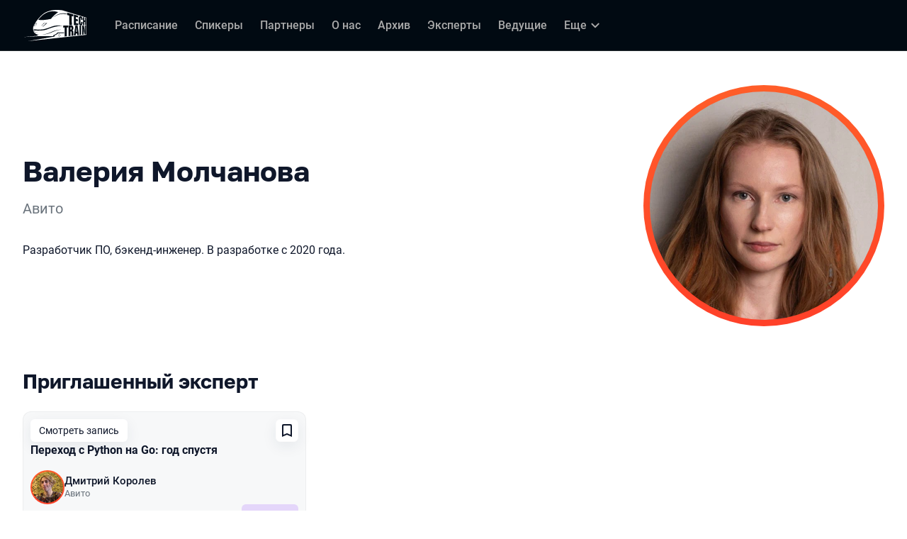

--- FILE ---
content_type: text/html; charset=utf-8
request_url: https://techtrain.ru/persons/40f33af4d8eb43dd9fc9e16e5a1044bc/
body_size: 11646
content:
<!DOCTYPE html><html data-sentry-element="Html" data-sentry-component="ConferenceSiteDocument" data-sentry-source-file="_document.common.tsx" lang="ru"><head data-sentry-element="Head" data-sentry-source-file="_document.common.tsx"><meta charSet="utf-8" data-sentry-element="meta" data-sentry-source-file="Meta.tsx" data-next-head=""/><meta name="viewport" content="width=device-width, initial-scale=1" data-sentry-element="meta" data-sentry-source-file="Meta.tsx" data-next-head=""/><meta http-equiv="x-ua-compatible" content="ie=edge" data-sentry-element="meta" data-sentry-source-file="Meta.tsx" data-next-head=""/><title data-next-head="">Валерия Молчанова на TechTrain 2024 Spring</title><meta name="title" content="Валерия Молчанова на TechTrain 2024 Spring" data-sentry-element="meta" data-sentry-source-file="Meta.tsx" data-next-head=""/><meta name="description" content="Разработчик ПО, бэкенд-инженер. В разработке с 2020 года." data-sentry-element="meta" data-sentry-source-file="Meta.tsx" data-next-head=""/><meta property="og:title" content="Валерия Молчанова на TechTrain 2024 Spring" data-sentry-element="meta" data-sentry-source-file="Meta.tsx" data-next-head=""/><meta property="og:description" content="Разработчик ПО, бэкенд-инженер. В разработке с 2020 года." data-sentry-element="meta" data-sentry-source-file="Meta.tsx" data-next-head=""/><meta property="og:site_name" content="TechTrain 2024 Spring. Фестиваль по профессиональному росту в IT" data-sentry-element="meta" data-sentry-source-file="Meta.tsx" data-next-head=""/><meta property="og:url" content="https://techtrain.ru/persons/40f33af4d8eb43dd9fc9e16e5a1044bc/" data-sentry-element="meta" data-sentry-source-file="Meta.tsx" data-next-head=""/><meta property="og:image" content="https://squidex.jugru.team/api/assets/sites/09135c8d-81d3-4f5b-bad9-865640cd0d4b/tt-og-ru-1-.jpg" data-sentry-element="meta" data-sentry-source-file="Meta.tsx" data-next-head=""/><meta property="og:image:type" content="image/jpeg" data-sentry-element="meta" data-sentry-source-file="Meta.tsx" data-next-head=""/><meta property="og:image:width" content="1920" data-sentry-element="meta" data-sentry-source-file="Meta.tsx" data-next-head=""/><meta property="og:image:height" content="862" data-sentry-element="meta" data-sentry-source-file="Meta.tsx" data-next-head=""/><meta property="og:locale" content="ru_RU" data-sentry-element="meta" data-sentry-source-file="Meta.tsx" data-next-head=""/><meta property="og:type" content="website" data-sentry-element="meta" data-sentry-source-file="Meta.tsx" data-next-head=""/><meta name="twitter:card" content="summary_large_image" data-sentry-element="meta" data-sentry-source-file="Meta.tsx" data-next-head=""/><meta name="twitter:title" content="Валерия Молчанова на TechTrain 2024 Spring" data-sentry-element="meta" data-sentry-source-file="Meta.tsx" data-next-head=""/><meta name="twitter:description" content="Разработчик ПО, бэкенд-инженер. В разработке с 2020 года." data-sentry-element="meta" data-sentry-source-file="Meta.tsx" data-next-head=""/><meta name="twitter:url" content="https://techtrain.ru/persons/40f33af4d8eb43dd9fc9e16e5a1044bc/" data-sentry-element="meta" data-sentry-source-file="Meta.tsx" data-next-head=""/><meta name="twitter:image" content="https://squidex.jugru.team/api/assets/sites/09135c8d-81d3-4f5b-bad9-865640cd0d4b/tt-og-ru-1-.jpg" data-sentry-element="meta" data-sentry-source-file="Meta.tsx" data-next-head=""/><link rel="apple-touch-icon" sizes="180x180" href="/img/conference/tt/favicon/apple-touch-icon.png" data-next-head=""/><link rel="icon" type="image/png" sizes="32x32" href="/img/conference/tt/favicon/favicon-32x32.png" data-next-head=""/><link rel="icon" type="image/png" sizes="16x16" href="/img/conference/tt/favicon/favicon-16x16.png" data-next-head=""/><link rel="manifest" href="/img/conference/tt/favicon/site.webmanifest" data-next-head=""/><link rel="mask-icon" href="/img/conference/tt/favicon/safari-pinned-tab.svg" color="#ff5e29" data-next-head=""/><meta name="msapplication-TileColor" content="#ff5e29" data-sentry-element="meta" data-sentry-source-file="Meta.tsx" data-next-head=""/><meta name="theme-color" content="#010a12" data-sentry-element="meta" data-sentry-source-file="Meta.tsx" data-next-head=""/><meta name="static-generated-at" content="2026-01-21T21:48:09.802Z" data-next-head=""/><meta name="data-generated-at" content="2026-01-21T21:46:47.708Z" data-next-head=""/><link rel="preload" href="/fonts/roboto/400.woff2" as="font" type="font/woff2" crossorigin=""/><link rel="preload" href="/fonts/roboto/500.woff2" as="font" type="font/woff2" crossorigin=""/><link rel="preload" href="/fonts/golos/400.woff2" as="font" type="font/woff2" crossorigin=""/><link rel="preload" href="/fonts/golos/700.woff2" as="font" type="font/woff2" crossorigin=""/><meta name="version" content="release/11.1.0.104236" data-sentry-element="meta" data-sentry-source-file="_document.common.tsx"/><script id="google-analytics" data-sentry-element="Script" data-sentry-source-file="AnalyticsScript.tsx" data-nscript="beforeInteractive">(function (w, l) {w[l] = w[l] || [];w[l].push({ 'gtm.start': new Date().getTime(), event: 'gtm.js' });})(window, 'dataLayer');</script><script id="yandex-analytics" data-sentry-element="Script" data-sentry-source-file="AnalyticsScript.tsx" data-nscript="beforeInteractive">(function(m,i,a){m[i]=m[i]||function(){(m[i].a=m[i].a||[]).push(arguments)};m[i].l=1*new Date();})(window, "ym");</script><link rel="preload" href="/_next/static/css/f399d8e11438838a.css" as="style"/><link rel="stylesheet" href="/_next/static/css/f399d8e11438838a.css" data-n-g=""/><link rel="preload" href="/_next/static/css/ef46db3751d8e999.css" as="style"/><link rel="stylesheet" href="/_next/static/css/ef46db3751d8e999.css" data-n-p=""/><link rel="preload" href="/_next/static/css/7af398b3947e0d65.css" as="style"/><link rel="stylesheet" href="/_next/static/css/7af398b3947e0d65.css" data-n-p=""/><link rel="preload" href="/_next/static/css/1fca5b6de9330002.css" as="style"/><link rel="stylesheet" href="/_next/static/css/1fca5b6de9330002.css"/><link rel="preload" href="/_next/static/css/dc96604b04cf817e.css" as="style"/><link rel="stylesheet" href="/_next/static/css/dc96604b04cf817e.css"/><link rel="preload" href="/_next/static/css/f821eeb17b44e0ec.css" as="style"/><link rel="stylesheet" href="/_next/static/css/f821eeb17b44e0ec.css"/><link rel="preload" href="/_next/static/css/973eaecdfd12ce9a.css" as="style"/><link rel="stylesheet" href="/_next/static/css/973eaecdfd12ce9a.css"/><link rel="preload" href="/_next/static/css/ffed254118ec466c.css" as="style"/><link rel="stylesheet" href="/_next/static/css/ffed254118ec466c.css"/><link rel="preload" href="/_next/static/css/c714de3edd0228a9.css" as="style"/><link rel="stylesheet" href="/_next/static/css/c714de3edd0228a9.css"/><link rel="preload" href="/_next/static/css/5f94c2e254f35ad3.css" as="style"/><link rel="stylesheet" href="/_next/static/css/5f94c2e254f35ad3.css"/><noscript data-n-css=""></noscript><script defer="" nomodule="" src="/_next/static/chunks/polyfills-42372ed130431b0a.js"></script><script defer="" src="/_next/static/chunks/3010.4baf9ad3b0b7708f.js"></script><script defer="" src="/_next/static/chunks/8829-8458171dcdbb920e.js"></script><script defer="" src="/_next/static/chunks/3462.eeca11a33d6c2bd4.js"></script><script defer="" src="/_next/static/chunks/7109.d335f826f4d97d5f.js"></script><script defer="" src="/_next/static/chunks/8746.977d3f62c168528d.js"></script><script defer="" src="/_next/static/chunks/6705.759c0b13fc9a4ad3.js"></script><script defer="" src="/_next/static/chunks/7509.a42cfab7cf9d1947.js"></script><script defer="" src="/_next/static/chunks/7709.87ede616e09fd955.js"></script><script defer="" src="/_next/static/chunks/8309.bbbd2e53a90ec901.js"></script><script src="/_next/static/chunks/webpack-dc6c62b4866a7b3a.js" defer=""></script><script src="/_next/static/chunks/framework-c214047c0066d1e8.js" defer=""></script><script src="/_next/static/chunks/main-3574ea5dd34486d4.js" defer=""></script><script src="/_next/static/chunks/pages/_app-681164d7b64cfbc4.js" defer=""></script><script src="/_next/static/chunks/8230-b311089aec514014.js" defer=""></script><script src="/_next/static/chunks/389-ccf9a5caefb57eb5.js" defer=""></script><script src="/_next/static/chunks/8276-0c565d728734bd30.js" defer=""></script><script src="/_next/static/chunks/3368-f8ad213f9712020f.js" defer=""></script><script src="/_next/static/chunks/pages/conference/%5Bstatus%5D/%5Bversion%5D/persons/%5Bid%5D-e11337c84ee0bf91.js" defer=""></script><script src="/_next/static/VEgcBZv2UUkfH47uGUL2j/_buildManifest.js" defer=""></script><script src="/_next/static/VEgcBZv2UUkfH47uGUL2j/_ssgManifest.js" defer=""></script><meta name="sentry-trace" content="dfbc5dd245d43836344e1b5c33e07a84-b7bac8d6817cf1f5-0"/><meta name="baggage" content="sentry-environment=prod,sentry-release=release-11-1-0-99045b2b,sentry-public_key=e09d91e2f5a4446711a0b1cfeea8eae4,sentry-trace_id=dfbc5dd245d43836344e1b5c33e07a84,sentry-sampled=false,sentry-sample_rand=0.600849106208196,sentry-sample_rate=0.2"/></head><body class="page"><div id="__next"><div class="layout__Y_I1h" data-loading="true" data-sentry-component="Layout" data-sentry-source-file="Layout.tsx"><header class="layout__header__182X3 header___vw_L" data-mode="dark" data-sentry-component="Header" data-sentry-source-file="Header.tsx"><div class="header__container__w2lbV"><a href="#main__anchor" class="header__skipLink__evyM4 skipLink__di3o8 linkButton__upocJ linkButton_primary__5lSu7 linkButton_small__91ksZ" data-sentry-element="LinkButton" data-sentry-component="SkipLink" data-sentry-source-file="SkipLink.tsx">К основному контенту</a><nav class="header__navigation__qqRuD headerNavigation__HMLJA" aria-label="Основная" data-sentry-component="HeaderNavigation" data-sentry-source-file="HeaderNavigation.tsx"><button class="headerNavigation__toggle__dQ9Wf menuButton__dbKGc" type="button" aria-controls="headerNavigation__menu" aria-expanded="false" aria-label="Меню" data-sentry-component="MenuButton" data-sentry-source-file="MenuButton.tsx"><svg class="menuButton__icon___ocEf" width="32" height="32" focusable="false" aria-hidden="true" data-sentry-element="svg" data-sentry-source-file="MenuButton.tsx"><use class="menuButton__open__UB07Y" href="/img/sprite.svg#menu" data-sentry-element="use" data-sentry-source-file="MenuButton.tsx"></use><use class="menuButton__close__tXyKD" href="/img/sprite.svg#close" data-sentry-element="use" data-sentry-source-file="MenuButton.tsx"></use></svg></button><a class="headerNavigation__home__DgYZg" data-sentry-element="LinkBase" data-sentry-source-file="HeaderNavigation.tsx" href="/"><img class="headerNavigation__logo__Ef4FX logo__nBPJy" src="https://squidex.jugru.team/api/assets/sites/aeb283d7-a7ed-4875-918a-03e612030187/header.svg?cache=3600" alt="TechTrain 2024 Spring" width="160" height="36" data-sentry-element="Logo" data-sentry-source-file="Logo.tsx" data-sentry-component="Logo"/></a><div class="headerNavigation__menu__AOeKj" id="headerNavigation__menu"><div class="headerNavigation__main__R0o3_"><ul class="headerNavigation__list__8_JtD headerMainLinks__hH9Zl" aria-label="Основные разделы" data-sentry-element="HeaderMainLinks" data-sentry-source-file="HeaderNavigation.tsx"><li class="headerMainLinks__item__TCQlw"><a class="headerMainLinks__link__0hKK7 linkButton__upocJ linkButton_invisible__fF5dX linkButton_small__91ksZ" data-sentry-element="LinkButton" data-sentry-component="NavigationItem" data-sentry-source-file="NavigationItem.tsx" href="/schedule/days/"><span>Расписание</span></a></li><li class="headerMainLinks__item__TCQlw"><a class="headerMainLinks__link__0hKK7 linkButton__upocJ linkButton_invisible__fF5dX linkButton_small__91ksZ" data-sentry-element="LinkButton" data-sentry-component="NavigationItem" data-sentry-source-file="NavigationItem.tsx" href="/speakers/"><span>Спикеры</span></a></li><li class="headerMainLinks__item__TCQlw"><a class="headerMainLinks__link__0hKK7 linkButton__upocJ linkButton_invisible__fF5dX linkButton_small__91ksZ" data-sentry-element="LinkButton" data-sentry-component="NavigationItem" data-sentry-source-file="NavigationItem.tsx" href="/partners/"><span>Партнеры</span></a></li><li class="headerMainLinks__item__TCQlw"><a class="headerMainLinks__link__0hKK7 linkButton__upocJ linkButton_invisible__fF5dX linkButton_small__91ksZ" data-sentry-element="LinkButton" data-sentry-component="NavigationItem" data-sentry-source-file="NavigationItem.tsx" href="/organizers/"><span>О нас</span></a></li><li class="headerMainLinks__item__TCQlw"><a class="headerMainLinks__link__0hKK7 linkButton__upocJ linkButton_invisible__fF5dX linkButton_small__91ksZ" data-sentry-element="LinkButton" data-sentry-component="NavigationItem" data-sentry-source-file="NavigationItem.tsx" href="/archive/"><span>Архив</span></a></li><li class="headerMainLinks__item__TCQlw"><a class="headerMainLinks__link__0hKK7 linkButton__upocJ linkButton_invisible__fF5dX linkButton_small__91ksZ" data-sentry-element="LinkButton" data-sentry-component="NavigationItem" data-sentry-source-file="NavigationItem.tsx" href="/experts/"><span>Эксперты</span></a></li><li class="headerMainLinks__item__TCQlw"><a class="headerMainLinks__link__0hKK7 linkButton__upocJ linkButton_invisible__fF5dX linkButton_small__91ksZ" data-sentry-element="LinkButton" data-sentry-component="NavigationItem" data-sentry-source-file="NavigationItem.tsx" href="/hosts/"><span>Ведущие</span></a></li><li class="headerMainLinks__item__TCQlw"><a class="headerMainLinks__link__0hKK7 linkButton__upocJ linkButton_invisible__fF5dX linkButton_small__91ksZ" data-sentry-element="LinkButton" data-sentry-component="NavigationItem" data-sentry-source-file="NavigationItem.tsx" href="/coc/"><span>Code of Conduct</span></a></li><li class="headerMainLinks__item__TCQlw"><a class="headerMainLinks__link__0hKK7 linkButton__upocJ linkButton_invisible__fF5dX linkButton_small__91ksZ" data-sentry-element="LinkButton" data-sentry-component="NavigationItem" data-sentry-source-file="NavigationItem.tsx" href="/rules/"><span>Правила участия</span></a></li></ul><div class="headerNavigation__more__bzVnk headerNavigation__more_hidden__9wtfY headerExpandMenu__Zj4CQ" aria-hidden="true" data-sentry-element="HeaderExpandMenu" data-sentry-source-file="HeaderNavigation.tsx"><button class="headerNavigation__moreToggle__ZDXWm headerExpandMenu__toggle__kq5pU linkButton__upocJ linkButton_invisible__fF5dX linkButton_small__91ksZ" type="button" aria-controls="headerNavigation__more" aria-expanded="false" aria-label="Еще"><span>Еще</span><svg width="24" height="24" focusable="false" aria-hidden="true"><use href="/img/sprite.svg#arrow-down"></use></svg></button><ul class="headerExpandMenu__list__gFAlR" id="headerNavigation__more" hidden=""></ul></div></div><ul class="headerNavigation__mobileImportant__CyRal headerImportantLinks___y76s" aria-label="Важные разделы" data-sentry-component="HeaderImportantLinks" data-sentry-source-file="HeaderImportantLinks.tsx"><li data-loading-wait="true"><a class="headerImportantLinks__link__x8zW2 linkButton__upocJ linkButton_invisible__fF5dX linkButton_small__91ksZ" data-sentry-element="LinkButton" data-sentry-component="NavigationItem" data-sentry-source-file="NavigationItem.tsx" href="/callforpapers/"><svg width="24" height="24" focusable="false" aria-hidden="true"><use href="/img/sprite.svg#speaker"></use></svg><span>Стать спикером</span></a></li></ul></div><ul class="headerNavigation__desktopImportant__DbN_z headerImportantLinks___y76s" aria-label="Важные разделы" data-sentry-component="HeaderImportantLinks" data-sentry-source-file="HeaderImportantLinks.tsx"><li data-loading-wait="true"><a class="headerImportantLinks__link__x8zW2 linkButton__upocJ linkButton_invisible__fF5dX linkButton_small__91ksZ" data-sentry-element="LinkButton" data-sentry-component="NavigationItem" data-sentry-source-file="NavigationItem.tsx" href="/callforpapers/"><svg width="24" height="24" focusable="false" aria-hidden="true"><use href="/img/sprite.svg#speaker"></use></svg><span>Стать спикером</span></a></li></ul><ul class="headerNavigation__hiddenList__WsLXK headerMainLinks__hH9Zl" aria-hidden="true" data-sentry-element="HeaderMainLinks" data-sentry-source-file="HeaderNavigation.tsx"><li class="headerMainLinks__item__TCQlw"><a class="headerMainLinks__link__0hKK7 linkButton__upocJ linkButton_invisible__fF5dX linkButton_small__91ksZ" data-sentry-element="LinkButton" data-sentry-component="NavigationItem" data-sentry-source-file="NavigationItem.tsx" href="/schedule/days/"><span>Расписание</span></a></li><li class="headerMainLinks__item__TCQlw"><a class="headerMainLinks__link__0hKK7 linkButton__upocJ linkButton_invisible__fF5dX linkButton_small__91ksZ" data-sentry-element="LinkButton" data-sentry-component="NavigationItem" data-sentry-source-file="NavigationItem.tsx" href="/speakers/"><span>Спикеры</span></a></li><li class="headerMainLinks__item__TCQlw"><a class="headerMainLinks__link__0hKK7 linkButton__upocJ linkButton_invisible__fF5dX linkButton_small__91ksZ" data-sentry-element="LinkButton" data-sentry-component="NavigationItem" data-sentry-source-file="NavigationItem.tsx" href="/partners/"><span>Партнеры</span></a></li><li class="headerMainLinks__item__TCQlw"><a class="headerMainLinks__link__0hKK7 linkButton__upocJ linkButton_invisible__fF5dX linkButton_small__91ksZ" data-sentry-element="LinkButton" data-sentry-component="NavigationItem" data-sentry-source-file="NavigationItem.tsx" href="/organizers/"><span>О нас</span></a></li><li class="headerMainLinks__item__TCQlw"><a class="headerMainLinks__link__0hKK7 linkButton__upocJ linkButton_invisible__fF5dX linkButton_small__91ksZ" data-sentry-element="LinkButton" data-sentry-component="NavigationItem" data-sentry-source-file="NavigationItem.tsx" href="/archive/"><span>Архив</span></a></li><li class="headerMainLinks__item__TCQlw"><a class="headerMainLinks__link__0hKK7 linkButton__upocJ linkButton_invisible__fF5dX linkButton_small__91ksZ" data-sentry-element="LinkButton" data-sentry-component="NavigationItem" data-sentry-source-file="NavigationItem.tsx" href="/experts/"><span>Эксперты</span></a></li><li class="headerMainLinks__item__TCQlw"><a class="headerMainLinks__link__0hKK7 linkButton__upocJ linkButton_invisible__fF5dX linkButton_small__91ksZ" data-sentry-element="LinkButton" data-sentry-component="NavigationItem" data-sentry-source-file="NavigationItem.tsx" href="/hosts/"><span>Ведущие</span></a></li><li class="headerMainLinks__item__TCQlw"><a class="headerMainLinks__link__0hKK7 linkButton__upocJ linkButton_invisible__fF5dX linkButton_small__91ksZ" data-sentry-element="LinkButton" data-sentry-component="NavigationItem" data-sentry-source-file="NavigationItem.tsx" href="/coc/"><span>Code of Conduct</span></a></li><li class="headerMainLinks__item__TCQlw"><a class="headerMainLinks__link__0hKK7 linkButton__upocJ linkButton_invisible__fF5dX linkButton_small__91ksZ" data-sentry-element="LinkButton" data-sentry-component="NavigationItem" data-sentry-source-file="NavigationItem.tsx" href="/rules/"><span>Правила участия</span></a></li></ul></nav><div class="header__authorization__JViS3"></div></div></header><main class="layout__main__iqdrT" id="main__anchor" data-sentry-component="Main" data-sentry-source-file="Main.tsx"><div class="personContent__js6yx" data-sentry-component="PersonContent" data-sentry-source-file="PersonContent.tsx"><div class="personContent__container__IGWAq"><div class="personContent__info__mqaB_"><div class="personContent__leftColumn__pLwjh"><div class="personContent__avatarWrapper__itxCt"><div class="personContent__avatar__MwIWd avatar__qbHjt avatar_gradient__EGNg6" data-sentry-component="Avatar" data-sentry-source-file="Avatar.tsx"><img class="avatar__image__KVg2R" src="https://squidex.jugru.team/api/assets/srm/84675ef8-a08c-4c81-89a3-7c1db6f67cc1/img-4761.webp?cache=3600&amp;width=322&amp;height=322&amp;mode=CropUpsize" srcSet="https://squidex.jugru.team/api/assets/srm/84675ef8-a08c-4c81-89a3-7c1db6f67cc1/img-4761.webp?cache=3600&amp;width=644&amp;height=644&amp;mode=CropUpsize 2x" alt="Валерия Молчанова" width="322" height="322" data-sentry-element="Avatar" data-sentry-source-file="PersonContent.tsx"/></div></div></div><div class="personContent__rightColumn__EUrbo"><h1 class="personContent__heading__z7_PP heading__gOGQz heading_1__IyDzj" data-sentry-element="Component" data-sentry-source-file="Heading.tsx" data-sentry-component="Heading">Валерия Молчанова</h1><p class="personContent__company__8Sj_x personCompany__rQ79l" data-sentry-component="PersonCompany" data-sentry-source-file="PersonCompany.tsx">Авито</p><div class="personContent__text__9exho"><p>Разработчик ПО, бэкенд-инженер. В разработке с 2020 года.</p></div></div></div><div data-sentry-component="PersonActivities" data-sentry-source-file="PersonActivities.tsx"><div class="personActivities__current__8Asrz" data-sentry-component="PersonActivitiesCurrent" data-sentry-source-file="PersonActivitiesCurrent.tsx"><h2 class="personActivitiesCurrent__hiddenHeading__VzSFW">Выступления в сезоне 2024 Spring</h2><ul class="personActivitiesCurrent__list__L5xG3"><li class="personActivitiesCurrent__item__F6pn_"><h3 class="personActivitiesCurrent__subheading__GvcIn heading__gOGQz heading_3__S5RSY" data-sentry-element="Component" data-sentry-component="Heading" data-sentry-source-file="Heading.tsx">Приглашенный эксперт</h3><ul class="personActivitiesList__zaqz2" data-sentry-component="PersonActivitiesList" data-sentry-source-file="PersonActivitiesList.tsx"><li><article class="talkCard__IAiMl" data-has-link="true" data-sentry-component="TalkCardInternal" data-sentry-source-file="TalkCard.tsx"><div class="talkCard__header__4k8Ga"><div class="talkCard__details__4dCSJ"><span class="talkCardLabel__73WBV" data-sentry-component="TalkCardRecord" data-sentry-source-file="TalkCardRecord.tsx">Смотреть запись</span></div><button class="talkCard__favoritesButton__RoSVZ favoritesButton_icon__EKInD linkButton__upocJ linkButton_secondary__pIVGO linkButton_x-small__YFrwV" type="button" aria-label="Добавить в сохраненное" data-sentry-element="LinkButton" data-sentry-source-file="FavoritesButton.tsx"><svg class="favoritesButton__icon__H2Xbc" width="24" height="24" focusable="false" aria-hidden="true" data-sentry-element="svg" data-sentry-source-file="FavoritesButton.tsx"><use class="favoritesButton__inactive__hB7NX" href="/img/sprite.svg#bookmark-stroke" data-sentry-element="use" data-sentry-source-file="FavoritesButton.tsx"></use><use class="favoritesButton__active__qwTPk" href="/img/sprite.svg#bookmark" data-sentry-element="use" data-sentry-source-file="FavoritesButton.tsx"></use></svg></button></div><div class="talkCard__main__FzBQH"><h3 class="talkCard__heading__AYcg8" data-sentry-element="TitleTag" data-sentry-source-file="TalkCard.tsx"><a data-link="true" data-sentry-element="LinkBase" data-sentry-source-file="TalkCard.tsx" href="/talks/79ca900c54ec40e1b0200af534525660/">Переход с Python на Go: год спустя</a></h3><ul class="talkCard__speakers__4lQ8o talkSpeakers__YFzXZ" data-sentry-component="TalkSpeakers" data-sentry-source-file="TalkSpeakers.tsx"><li><article class="speakerCard___kzZ6" data-vertical-view="true" data-sentry-component="SpeakerCard" data-sentry-source-file="SpeakerCard.tsx"><div class="speakerCard__avatar__4pJqR avatar__qbHjt avatar_gradient__EGNg6" data-sentry-component="Avatar" data-sentry-source-file="Avatar.tsx"><img class="avatar__image__KVg2R" src="https://squidex.jugru.team/api/assets/srm/713bb6ec-24f1-41ae-981f-47b98b085d55/photo-2023-09-04-18-09-58.jpg?cache=3600&amp;width=44&amp;height=44&amp;mode=CropUpsize" srcSet="https://squidex.jugru.team/api/assets/srm/713bb6ec-24f1-41ae-981f-47b98b085d55/photo-2023-09-04-18-09-58.jpg?cache=3600&amp;width=88&amp;height=88&amp;mode=CropUpsize 2x" alt="" width="44" height="44" loading="lazy"/></div><div class="speakerCard__info__XlImm"><h4 class="speakerCard__heading__o6vKn" data-sentry-element="TitleTag" data-sentry-source-file="SpeakerCard.tsx"><a class="speakerCard__link__5SNp9" data-sentry-element="LinkBase" data-sentry-source-file="SpeakerCard.tsx" href="/persons/abed2b5454574a7b99ffafff2917a859/">Дмитрий  Королев</a></h4><p class="speakerCard__company__GfpI2 personCompany__rQ79l" data-sentry-component="PersonCompany" data-sentry-source-file="PersonCompany.tsx">Авито</p></div></article></li></ul></div><div class="talkCard__footer__TOlqD"><div class="talkCard__info__310V7 talkInfo__gUUyn" data-sentry-component="TalkInfo" data-sentry-source-file="TalkInfo.tsx"></div><ul class="talkCard__topics__XAllF talkTopicsList__nPljB" data-sentry-component="TalkTopicsList" data-sentry-source-file="TalkTopicsList.tsx"><li><a class="talkTopic__HFeyN" data-topic-color="2" href="/schedule/topics/#topic-2">Hard skills</a></li></ul></div></article></li></ul></li></ul></div></div></div></div></main><footer class="footer__onhef" data-sentry-component="Footer" data-sentry-source-file="Footer.tsx"><div class="footer__container__wZjkN"><a class="footer__home__z8V4g" data-sentry-element="LinkBase" data-sentry-source-file="Footer.tsx" href="/"><img class="footer__logo__aIB9G logo__nBPJy" src="https://squidex.jugru.team/api/assets/sites/b2f88e8d-a89d-4f6a-8eae-55a289343d84/tt-logo-footer.svg?cache=3600" alt="TechTrain 2024 Spring" width="128" height="48" loading="lazy" data-sentry-element="Logo" data-sentry-source-file="Logo.tsx" data-sentry-component="Logo"/></a><div class="footer__body__mLzTs"><div class="footer__left__BxUmm"><p class="footer__description__suC1z">Фестиваль по профессиональному росту в IT</p><details class="footer__conferences__TliI2 footerDetails__ZBnvM" data-sentry-component="FooterDetails" data-sentry-source-file="FooterDetails.tsx"><summary class="footerDetails__summary__h_Ohh"><span>Наши конференции</span><svg class="footerDetails__icon__NY9I5" width="24" height="24" focusable="false" aria-hidden="true" data-sentry-element="svg" data-sentry-source-file="FooterDetails.tsx"><use href="/img/sprite.svg#arrow-down" data-sentry-element="use" data-sentry-source-file="FooterDetails.tsx"></use></svg></summary><div class="footerDetails__content___Iwr_"><ul class="footerConferences___4Mkk" data-sentry-component="FooterConferences" data-sentry-source-file="FooterConferences.tsx"><li><a class="footerConferences__link__VBN8_" href="https://jugru.org/#schedule" target="_blank">Календарь всех конференций</a></li><li><a class="footerConferences__link__VBN8_" style="--conference-color:#8EB63A" href="https://biasconf.ru/" target="_blank">BiasConf</a></li><li><a class="footerConferences__link__VBN8_" style="--conference-color:#5eb12b" href="https://cppconf.ru/" target="_blank">C++ Russia</a></li><li><a class="footerConferences__link__VBN8_" style="--conference-color:#00e2fd" href="https://cargo-cult.club/" target="_blank">КаргоКульт</a></li><li><a class="footerConferences__link__VBN8_" style="--conference-color:#9732d2" href="https://devoops.ru/" target="_blank">DevOops</a></li><li><a class="footerConferences__link__VBN8_" style="--conference-color:#0e72db" href="https://dotnext.ru/" target="_blank">DotNext</a></li><li><a class="footerConferences__link__VBN8_" style="--conference-color:#01e6d8" href="https://flowconf.ru/" target="_blank">Flow</a></li><li><a class="footerConferences__link__VBN8_" style="--conference-color:#05d37c" href="https://gofunc.ru/" target="_blank">GoFunc</a></li><li><a class="footerConferences__link__VBN8_" style="--conference-color:#ff9e1f" href="https://heisenbug.ru/" target="_blank">Heisenbug</a></li><li><a class="footerConferences__link__VBN8_" style="--conference-color:#f644d1" href="https://holyjs.ru/" target="_blank">HolyJS</a></li><li><a class="footerConferences__link__VBN8_" style="--conference-color:#009cb4" href="https://hydraconf.com/" target="_blank">Hydra</a></li><li><a class="footerConferences__link__VBN8_" style="--conference-color:#42ffbb" href="https://imlconf.com/" target="_blank">IML</a></li><li><a class="footerConferences__link__VBN8_" style="--conference-color:#ff7a01" href="https://inbetween.ru/" target="_blank">InBetween</a></li><li><a class="footerConferences__link__VBN8_" style="--conference-color:#0c6bd9" href="https://jpoint.ru/" target="_blank">JPoint</a></li><li><a class="footerConferences__link__VBN8_" style="--conference-color:#f3353f" href="https://jokerconf.com/" target="_blank">Joker</a></li><li><a class="footerConferences__link__VBN8_" style="--conference-color:#aee00b" href="https://mobiusconf.com/" target="_blank">Mobius</a></li><li><a class="footerConferences__link__VBN8_" style="--conference-color:#6638ff" href="https://piterpy.com/" target="_blank">PiterPy</a></li><li><a class="footerConferences__link__VBN8_" style="--conference-color:#fecf16" href="https://safecodeconf.ru/" target="_blank">SafeCode</a></li><li><a class="footerConferences__link__VBN8_" style="--conference-color:#44d8b1" href="https://smartdataconf.ru/" target="_blank">SmartData</a></li><li><a class="footerConferences__link__VBN8_" style="--conference-color:#ff5e29" href="https://techtrain.ru/" target="_blank">TechTrain</a></li><li><a class="footerConferences__link__VBN8_" style="--conference-color:#20bdff" href="https://vtconf.com/" target="_blank">VideoTech</a></li><li><a class="footerConferences__link__VBN8_" style="--conference-color:#4c5aff" href="https://sysconf.pro/" target="_blank">sysconf</a></li></ul></div></details><details class="footerDetails__ZBnvM" data-sentry-component="FooterDetails" data-sentry-source-file="FooterDetails.tsx"><summary class="footerDetails__summary__h_Ohh"><span>Навигация</span><svg class="footerDetails__icon__NY9I5" width="24" height="24" focusable="false" aria-hidden="true" data-sentry-element="svg" data-sentry-source-file="FooterDetails.tsx"><use href="/img/sprite.svg#arrow-down" data-sentry-element="use" data-sentry-source-file="FooterDetails.tsx"></use></svg></summary><div class="footerDetails__content___Iwr_"><ul class="footerNavigation__FXKRo" data-sentry-component="FooterNavigation" data-sentry-source-file="FooterNavigation.tsx"><li><a class="footerNavigation__link__eoDvX" href="/callforpapers/"><span>Стать спикером</span></a></li><li><a class="footerNavigation__link__eoDvX" href="/schedule/days/"><span>Расписание</span></a></li><li><a class="footerNavigation__link__eoDvX" href="/speakers/"><span>Спикеры</span></a></li><li><a class="footerNavigation__link__eoDvX" href="/partners/"><span>Партнеры</span></a></li><li><a class="footerNavigation__link__eoDvX" href="/organizers/"><span>О нас</span></a></li><li><a class="footerNavigation__link__eoDvX" href="/archive/"><span>Архив</span></a></li><li><a class="footerNavigation__link__eoDvX" href="/experts/"><span>Эксперты</span></a></li><li><a class="footerNavigation__link__eoDvX" href="/hosts/"><span>Ведущие</span></a></li><li><a class="footerNavigation__link__eoDvX" href="/coc/"><span>Code of Conduct</span></a></li><li><a class="footerNavigation__link__eoDvX" href="/rules/"><span>Правила участия</span></a></li><li><a class="footerNavigation__link__eoDvX" target="_blank" href="https://jugru.org/legal/"><span>Правовые документы</span></a></li></ul></div></details></div><address class="footer__right__vKV67"><p class="footer__company__L8U_c">JUG Ru Group</p><div class="footer__support__Z7lul" data-sentry-component="SupportBlock" data-sentry-source-file="SupportBlock.tsx"><p class="supportBlock__title__SKoLF">Нужна помощь?</p><ul class="supportBlock__list__LORDZ"><li class="supportBlock__item__d2Gke"><svg class="supportBlock__icon__MybLI" width="24" height="24" focusable="false" aria-hidden="true"><use href="/img/sprite.svg#phone"></use></svg><a href="tel:+78123132723"><span class="supportBlock__label__9bEM2">Телефон: </span>+7 (812) 313-27-23</a></li><li class="supportBlock__item__d2Gke"><svg class="supportBlock__icon__MybLI" width="24" height="24" focusable="false" aria-hidden="true"><use href="/img/sprite.svg#mail"></use></svg><a href="mailto:support@techtrain.ru"><span class="supportBlock__label__9bEM2">E-mail: </span>support@techtrain.ru</a></li><li class="supportBlock__item__d2Gke"><svg class="supportBlock__icon__MybLI" width="24" height="24" focusable="false" aria-hidden="true" data-sentry-element="svg" data-sentry-source-file="SupportBlock.tsx"><use href="/img/sprite.svg#telegram" data-sentry-element="use" data-sentry-source-file="SupportBlock.tsx"></use></svg><a target="_blank" data-sentry-element="LinkBase" data-sentry-source-file="SupportBlock.tsx" href="https://t.me/JUGConfSupport_bot"><span class="supportBlock__label__9bEM2">Телеграм: </span>@JUGConfSupport_bot</a></li></ul></div><p class="footer__title__mrNEj" id="social-label">Мы в социальных сетях</p><ul class="footer__social__MEwa_ socialMenu__oHKfi" aria-labelledby="social-label" data-sentry-component="SocialMenu" data-sentry-source-file="SocialMenu.tsx"><li><a class="linkButton__upocJ linkButton_outlined__JxTfM linkButton_small__91ksZ" target="_blank" href="https://www.youtube.com/c/TechTrainFest"><span class="socialMenu__label__k3G_5">Ютуб</span><svg width="24" height="24" focusable="false" aria-hidden="true"><use href="/img/sprite.svg#youtube"></use></svg></a></li><li><a class="linkButton__upocJ linkButton_outlined__JxTfM linkButton_small__91ksZ" target="_blank" href="https://twitter.com/techtrainfest"><span class="socialMenu__label__k3G_5">Икс</span><svg width="24" height="24" focusable="false" aria-hidden="true"><use href="/img/sprite.svg#twitter"></use></svg></a></li><li><a class="linkButton__upocJ linkButton_outlined__JxTfM linkButton_small__91ksZ" target="_blank" href="https://t.me/techtrainfest"><span class="socialMenu__label__k3G_5">Телеграм-чат</span><svg width="24" height="24" focusable="false" aria-hidden="true"><use href="/img/sprite.svg#telegramChat"></use></svg></a></li><li><a class="linkButton__upocJ linkButton_outlined__JxTfM linkButton_small__91ksZ" target="_blank" href="https://t.me/techtrainfest_channel"><span class="socialMenu__label__k3G_5">Телеграм-канал</span><svg width="24" height="24" focusable="false" aria-hidden="true"><use href="/img/sprite.svg#telegramChannel"></use></svg></a></li><li><a class="linkButton__upocJ linkButton_outlined__JxTfM linkButton_small__91ksZ" target="_blank" href="https://vk.com/techtrain"><span class="socialMenu__label__k3G_5">ВКонтакте</span><svg width="24" height="24" focusable="false" aria-hidden="true"><use href="/img/sprite.svg#vk"></use></svg></a></li><li><a class="linkButton__upocJ linkButton_outlined__JxTfM linkButton_small__91ksZ" target="_blank" href="https://habr.com/ru/companies/jugru/articles/"><span class="socialMenu__label__k3G_5">Хабр</span><svg width="40" height="24" focusable="false" aria-hidden="true"><use href="/img/sprite.svg#habr"></use></svg></a></li></ul></address></div><small class="footer__copyright__MyAAL">© <!-- -->JUG Ru Group<!-- -->, <!-- -->2018–2026</small></div></footer><svg class="layout__gradientSvg__27Ms8" xmlns="http://www.w3.org/2000/svg" viewBox="0 0 0 0" width="0" height="0" aria-hidden="true" focusable="false" data-sentry-element="svg" data-sentry-component="GradientSvg" data-sentry-source-file="GradientSvg.tsx"><linearGradient id="color-gradient" x1="0%" y1="0%" x2="0" y2="100%" data-sentry-element="linearGradient" data-sentry-source-file="GradientSvg.tsx"><stop offset="0%" stop-color="#ff5e29" data-sentry-element="stop" data-sentry-source-file="GradientSvg.tsx"></stop><stop offset="100%" stop-color="rgb(255,65.4666666667,41)" data-sentry-element="stop" data-sentry-source-file="GradientSvg.tsx"></stop></linearGradient></svg></div><noscript data-sentry-component="AnalyticsFrame" data-sentry-source-file="AnalyticsFrame.tsx"><iframe src="https://www.googletagmanager.com/ns.html?id=GTM-KP9VRVB" height="0" width="0" style="display:none;visibility:hidden"></iframe></noscript></div><script id="__NEXT_DATA__" type="application/json">{"props":{"pageProps":{"conferenceInfo":{"project":{"since":"2018","contactUs":{"supportEmail":"support@techtrain.ru","partnersEmail":"partners@techtrain.ru","schemaId":"700952ab-9532-4efa-ac1b-e193a1881010","schemaName":"srm-project-contacts-facet"},"name":"tt","title":{"ru":"TechTrain","en":"TechTrain"},"social":[{"name":"youtube","url":"https://www.youtube.com/c/TechTrainFest"},{"name":"twitter","url":"https://twitter.com/techtrainfest"},{"name":"telegramChat","url":"https://t.me/techtrainfest"},{"name":"telegramChannel","url":"https://t.me/techtrainfest_channel"},{"name":"vk","url":"https://vk.com/techtrain"},{"name":"habr","url":"https://habr.com/ru/companies/jugru/articles/"}]},"version":{"eventId":100213,"url":{"ru":"https://techtrain.ru/","en":"https://techtrain.ru/"},"version":"2024 Spring","title":{"ru":"TechTrain 2024 Spring","en":"TechTrain 2024 Spring"},"description":{"ru":"Фестиваль по профессиональному росту в IT","en":"Festival on professional development in IT"},"dates":{"startDate":"2024-04-06T07:45:00Z","endDate":"2024-04-06T14:00:00Z"},"periods":[{"startDate":"2024-04-06T07:45:00Z","endDate":"2024-04-06T14:00:00Z","start":{"ru":{"day":6,"month":"апреля"},"en":{"day":6,"month":"April"}},"end":{"ru":{"day":6,"month":"апреля"},"en":{"day":6,"month":"April"}},"label":{"ru":"online","en":"online"},"type":"online"}],"hasOffline":false,"hasOnline":true},"marketingTools":{"schemaId":"afb7d3ce-b988-418b-a497-6b407fcad913","gtmId":"GTM-KP9VRVB","ymId":"48424040","subscriptionId":"BmaIW","metaDescription":null,"schemaName":"conf-site-marketing-tools-facet"},"images":{"standardOg":{"ru":{"id":"09135c8d-81d3-4f5b-bad9-865640cd0d4b","title":"tt_og_ru (1).jpg","url":"https://squidex.jugru.team/api/assets/sites/09135c8d-81d3-4f5b-bad9-865640cd0d4b/tt-og-ru-1-.jpg","fileName":"tt_og_ru (1).jpg","contentType":"image/jpeg","details":{"image":{"width":1920,"height":862}}},"en":{"id":"09135c8d-81d3-4f5b-bad9-865640cd0d4b","title":"tt_og_ru (1).jpg","url":"https://squidex.jugru.team/api/assets/sites/09135c8d-81d3-4f5b-bad9-865640cd0d4b/tt-og-ru-1-.jpg","fileName":"tt_og_ru (1).jpg","contentType":"image/jpeg","details":{"image":{"width":1920,"height":862}}}},"heroBackground":{"id":"e0026910-f8cf-4aae-955e-eef3242eeca7","title":"tt_hero_bg_23au.jpg","url":"https://squidex.jugru.team/api/assets/sites/e0026910-f8cf-4aae-955e-eef3242eeca7/tt-hero-bg-23au.jpg","fileName":"tt_hero_bg_23au.jpg","contentType":"image/jpeg","details":{"image":{"width":3058,"height":1712}}},"heroBackgroundMobile":{"id":"e0026910-f8cf-4aae-955e-eef3242eeca7","title":"tt_hero_bg_23au.jpg","url":"https://squidex.jugru.team/api/assets/sites/e0026910-f8cf-4aae-955e-eef3242eeca7/tt-hero-bg-23au.jpg","fileName":"tt_hero_bg_23au.jpg","contentType":"image/jpeg","details":{"image":{"width":3058,"height":1712}}},"heroLogo":{"id":"60f5afe8-6f11-4ad1-9420-1a90088f5565","title":"tt.svg","url":"https://squidex.jugru.team/api/assets/sites/60f5afe8-6f11-4ad1-9420-1a90088f5565/tt.svg","fileName":"tt.svg","contentType":"image/svg+xml","details":{}},"headerLogo":{"id":"aeb283d7-a7ed-4875-918a-03e612030187","title":"header.svg","url":"https://squidex.jugru.team/api/assets/sites/aeb283d7-a7ed-4875-918a-03e612030187/header.svg","fileName":"header.svg","contentType":"image/svg+xml","details":{}},"footerLogo":{"id":"b2f88e8d-a89d-4f6a-8eae-55a289343d84","title":"tt_logo_footer.svg","url":"https://squidex.jugru.team/api/assets/sites/b2f88e8d-a89d-4f6a-8eae-55a289343d84/tt-logo-footer.svg","fileName":"tt_logo_footer.svg","contentType":"image/svg+xml","details":{}},"subscriptionBannerImage":{"id":"1619dd20-3348-44eb-b79c-541d0d0fc7d2","title":"techtrain_tg_email.jpg","url":"https://squidex.jugru.team/api/assets/sites/1619dd20-3348-44eb-b79c-541d0d0fc7d2/techtrain-tg-email.jpg","fileName":"techtrain_tg_email.jpg","contentType":"image/jpeg","details":{"image":{"width":2260,"height":962}}}},"states":{"sectionStates":3543005,"clientStates":946,"scheduleGrouping":["days","timeslots","topics"],"scheduleSettings":["visited","sorting"]},"timestamps":{"static":1769032089802,"data":1769032007708},"status":"current","archiveInfos":{}},"projects":[{"project":"bias","title":{"ru":"BiasConf","en":"BiasConf"},"url":{"ru":"https://biasconf.ru/","en":"https://biasconf.ru/"},"logo":{"id":"43dc6b87-30a8-4da8-9b71-905d789f6ce0","title":"bias.svg","url":"https://squidex.jugru.team/api/assets/srm/43dc6b87-30a8-4da8-9b71-905d789f6ce0/bias.svg","fileName":"bias.svg","contentType":"image/svg+xml","details":{}},"color":"#8EB63A","stack":{"ru":"Исследования","en":"Research"}},{"project":"cpp","title":{"ru":"C++ Russia","en":"C++ Russia"},"url":{"ru":"https://cppconf.ru/","en":"https://cppconf.ru/en/"},"logo":{"id":"722bc9d1-35ce-4893-9810-4f0313007479","title":"cpp.svg","url":"https://squidex.jugru.team/api/assets/srm/722bc9d1-35ce-4893-9810-4f0313007479/cpp.svg","fileName":"cpp.svg","contentType":"image/svg+xml","details":{}},"color":"#5eb12b","stack":{"ru":"C++","en":"C++"}},{"project":"cargo","title":{"ru":"КаргоКульт","en":"CargoCult"},"url":{"ru":"https://cargo-cult.club/","en":"https://cargo-cult.club/"},"logo":{"id":"33f1622a-31d9-48d1-b06a-7ae0bf3c2927","title":"cargo.svg","url":"https://squidex.jugru.team/api/assets/srm/33f1622a-31d9-48d1-b06a-7ae0bf3c2927/cargo.svg","fileName":"cargo.svg","contentType":"image/svg+xml","details":{}},"color":"#00e2fd","stack":{"ru":"HR / People Management","en":"HR / People Management"}},{"project":"devoops","title":{"ru":"DevOops","en":"DevOops"},"url":{"ru":"https://devoops.ru/","en":"https://devoops.ru/en/"},"logo":{"id":"8f3d198c-4b9f-4eff-be32-c3eaafd14dcf","title":"devoops.svg","url":"https://squidex.jugru.team/api/assets/srm/8f3d198c-4b9f-4eff-be32-c3eaafd14dcf/devoops.svg","fileName":"devoops.svg","contentType":"image/svg+xml","details":{}},"color":"#9732d2","stack":{"ru":"DevOps","en":"DevOps"}},{"project":"dotnext","title":{"ru":"DotNext","en":"DotNext"},"url":{"ru":"https://dotnext.ru/","en":"https://dotnext.ru/en/"},"logo":{"id":"5fead7ca-cfed-4460-ad3d-6fcd4322f765","title":"dotnext.svg","url":"https://squidex.jugru.team/api/assets/srm/5fead7ca-cfed-4460-ad3d-6fcd4322f765/dotnext.svg","fileName":"dotnext.svg","contentType":"image/svg+xml","details":{}},"color":"#0e72db","stack":{"ru":".NET","en":".NET"}},{"project":"flow","title":{"ru":"Flow","en":"Flow"},"url":{"ru":"https://flowconf.ru/","en":"https://flowconf.ru/en/"},"logo":{"id":"a4f3fa95-fd8c-42e6-9f69-b0497c461ee3","title":"flow.svg","url":"https://squidex.jugru.team/api/assets/srm/a4f3fa95-fd8c-42e6-9f69-b0497c461ee3/flow.svg","fileName":"flow.svg","contentType":"image/svg+xml","details":{}},"color":"#01e6d8","stack":{"ru":"Системный и бизнес-анализ","en":"Systems and business analysis"}},{"project":"gofunc","title":{"ru":"GoFunc","en":"GoFunc"},"url":{"ru":"https://gofunc.ru/","en":"https://gofunc.ru/"},"logo":{"id":"342fdaef-ca80-4133-9568-629687100afb","title":"gofunc.svg","url":"https://squidex.jugru.team/api/assets/srm/342fdaef-ca80-4133-9568-629687100afb/gofunc.svg","fileName":"gofunc.svg","contentType":"image/svg+xml","details":{}},"color":"#05d37c","stack":{"ru":"Go","en":"Go"}},{"project":"heisenbug","title":{"ru":"Heisenbug","en":"Heisenbug"},"url":{"ru":"https://heisenbug.ru/","en":"https://heisenbug.ru/en/"},"logo":{"id":"33a4d5cb-b318-4afe-ad4b-295699b34e37","title":"heisenbug.svg","url":"https://squidex.jugru.team/api/assets/srm/33a4d5cb-b318-4afe-ad4b-295699b34e37/heisenbug.svg","fileName":"heisenbug.svg","contentType":"image/svg+xml","details":{}},"color":"#ff9e1f","stack":{"ru":"QA / Тестирование","en":"QA / Testing"}},{"project":"holyjs","title":{"ru":"HolyJS","en":"HolyJS"},"url":{"ru":"https://holyjs.ru/","en":"https://holyjs.ru/en/"},"logo":{"id":"20163d66-a20b-4235-9190-7f7e2be3fa96","title":"holyjs.svg","url":"https://squidex.jugru.team/api/assets/srm/20163d66-a20b-4235-9190-7f7e2be3fa96/holyjs.svg","fileName":"holyjs.svg","contentType":"image/svg+xml","details":{}},"color":"#f644d1","stack":{"ru":"JavaScript","en":"JavaScript"}},{"project":"hydra","title":{"ru":"Hydra","en":"Hydra"},"url":{"ru":"https://hydraconf.com/","en":"https://hydraconf.com/"},"logo":{"id":"437ce765-cd27-40ed-9458-aa893312fdb4","title":"hydra.svg","url":"https://squidex.jugru.team/api/assets/srm/437ce765-cd27-40ed-9458-aa893312fdb4/hydra.svg","fileName":"hydra.svg","contentType":"image/svg+xml","details":{}},"color":"#009cb4","stack":{"ru":"Параллельные и распределенные вычисления","en":"Concurrent and distributed computing"}},{"project":"iml","title":{"ru":"IML","en":"IML"},"url":{"ru":"https://imlconf.com/","en":"https://imlconf.com/"},"logo":{"id":"c676dda2-a073-41d6-a12d-a780ac88d5a8","title":"iml.svg","url":"https://squidex.jugru.team/api/assets/srm/c676dda2-a073-41d6-a12d-a780ac88d5a8/iml.svg","fileName":"iml.svg","contentType":"image/svg+xml","details":{}},"color":"#42ffbb","stack":{"ru":"ML","en":"ML"}},{"project":"inbetween","title":{"ru":"InBetween","en":"InBetween"},"url":{"ru":"https://inbetween.ru/","en":"https://inbetween.ru/"},"logo":{"id":"7c52117b-2c2f-4ac5-accb-cd0087a00a93","title":"inbetween.svg","url":"https://squidex.jugru.team/api/assets/srm/7c52117b-2c2f-4ac5-accb-cd0087a00a93/inbetween.svg","fileName":"inbetween.svg","contentType":"image/svg+xml","details":{}},"color":"#ff7a01","stack":{"ru":"Менеджмент","en":"Management"}},{"project":"jpoint","title":{"ru":"JPoint","en":"JPoint"},"url":{"ru":"https://jpoint.ru/","en":"https://jpoint.ru/en/"},"logo":{"id":"69b5945a-41d3-4b94-831f-9845d677e221","title":"jpoint.svg","url":"https://squidex.jugru.team/api/assets/srm/69b5945a-41d3-4b94-831f-9845d677e221/jpoint.svg","fileName":"jpoint.svg","contentType":"image/svg+xml","details":{}},"color":"#0c6bd9","stack":{"ru":"Java","en":"Java"}},{"project":"joker","title":{"ru":"Joker","en":"Joker"},"url":{"ru":"https://jokerconf.com/","en":"https://jokerconf.com/en/"},"logo":{"id":"c2132a1e-7015-4fd2-8d52-6be287b218d2","title":"joker.svg","url":"https://squidex.jugru.team/api/assets/srm/c2132a1e-7015-4fd2-8d52-6be287b218d2/joker.svg","fileName":"joker.svg","contentType":"image/svg+xml","details":{}},"color":"#f3353f","stack":{"ru":"Java","en":"Java"}},{"project":"mobius","title":{"ru":"Mobius","en":"Mobius"},"url":{"ru":"https://mobiusconf.com/","en":"https://mobiusconf.com/en/"},"logo":{"id":"9327fbf9-7e79-4bd5-9122-34c38ba99c97","title":"mobius.svg","url":"https://squidex.jugru.team/api/assets/srm/9327fbf9-7e79-4bd5-9122-34c38ba99c97/mobius.svg","fileName":"mobius.svg","contentType":"image/svg+xml","details":{}},"color":"#aee00b","stack":{"ru":"Мобильная разработка","en":"Mobile development"}},{"project":"piterpy","title":{"ru":"PiterPy","en":"PiterPy"},"url":{"ru":"https://piterpy.com/","en":"https://piterpy.com/en/"},"logo":{"id":"3076056a-6953-48f0-ad10-3b0d7cd31118","title":"piterpy.svg","url":"https://squidex.jugru.team/api/assets/srm/3076056a-6953-48f0-ad10-3b0d7cd31118/piterpy.svg","fileName":"piterpy.svg","contentType":"image/svg+xml","details":{}},"color":"#6638ff","stack":{"ru":"Python","en":"Python"}},{"project":"safecode","title":{"ru":"SafeCode","en":"SafeCode"},"url":{"ru":"https://safecodeconf.ru/","en":"https://safecodeconf.ru/"},"logo":{"id":"d87bdae3-1381-471c-bec8-691bcc7e6abe","title":"safecode.svg","url":"https://squidex.jugru.team/api/assets/srm/d87bdae3-1381-471c-bec8-691bcc7e6abe/safecode.svg","fileName":"safecode.svg","contentType":"image/svg+xml","details":{}},"color":"#fecf16","stack":{"ru":"AppSec","en":"AppSec"}},{"project":"smartdata","title":{"ru":"SmartData","en":"SmartData"},"url":{"ru":"https://smartdataconf.ru/","en":"https://smartdataconf.ru/en/"},"logo":{"id":"e6f0783d-b91c-46c6-be2b-2f113f63c229","title":"smartdata.svg","url":"https://squidex.jugru.team/api/assets/srm/e6f0783d-b91c-46c6-be2b-2f113f63c229/smartdata.svg","fileName":"smartdata.svg","contentType":"image/svg+xml","details":{}},"color":"#44d8b1","stack":{"ru":"Data Engineering","en":"Data Engineering"}},{"project":"tt","title":{"ru":"TechTrain","en":"TechTrain"},"url":{"ru":"https://techtrain.ru/","en":"https://techtrain.ru/"},"logo":{"id":"8349dfdd-d9ed-4be9-9771-007d399c40e9","title":"techtrain.svg","url":"https://squidex.jugru.team/api/assets/srm/8349dfdd-d9ed-4be9-9771-007d399c40e9/techtrain.svg","fileName":"techtrain.svg","contentType":"image/svg+xml","details":{}},"color":"#ff5e29"},{"project":"videotech","title":{"ru":"VideoTech","en":"VideoTech"},"url":{"ru":"https://vtconf.com/","en":"https://vtconf.com/en/"},"logo":{"id":"b28d58c7-2204-4177-b7b9-dd244015638c","title":"videotech.svg","url":"https://squidex.jugru.team/api/assets/srm/b28d58c7-2204-4177-b7b9-dd244015638c/videotech.svg","fileName":"videotech.svg","contentType":"image/svg+xml","details":{}},"color":"#20bdff","stack":{"ru":"Video \u0026 Streaming","en":"Video \u0026 Streaming"}},{"project":"sysconf","title":{"ru":"sysconf","en":"sysconf"},"url":{"ru":"https://sysconf.pro/","en":"https://sysconf.pro/"},"logo":{"id":"cecf9277-b0dd-4adb-8b66-d748d13ed382","title":"sysconf.svg","url":"https://squidex.jugru.team/api/assets/srm/cecf9277-b0dd-4adb-8b66-d748d13ed382/sysconf.svg","fileName":"sysconf.svg","contentType":"image/svg+xml","details":{}},"color":"#4c5aff","stack":{"ru":"Системное программирование","en":"System programming"}}],"meta":{"title":"Валерия Молчанова на TechTrain 2024 Spring","description":"Разработчик ПО, бэкенд-инженер. В разработке с 2020 года."},"localeConfig":{"locales":["ru"],"defaultLocale":"ru"},"locale":"ru","person":{"id":"40f33af4d8eb43dd9fc9e16e5a1044bc","name":{"ru":"Валерия Молчанова","en":"- -"},"personRating":50,"company":{"ru":"Авито","en":"Avito"},"bio":{"ru":"\u003cp\u003eРазработчик ПО, бэкенд-инженер. В разработке с 2020 года.\u003c/p\u003e","en":"\u003cp\u003e-\u003c/p\u003e"},"speaker":false,"committee":false,"photo":{"id":"84675ef8-a08c-4c81-89a3-7c1db6f67cc1","title":"IMG_4761.WEBP","url":"https://squidex.jugru.team/api/assets/srm/84675ef8-a08c-4c81-89a3-7c1db6f67cc1/img-4761.webp","fileName":"IMG_4761.WEBP","contentType":"image/png","details":{"image":{"width":651,"height":552}}},"contacts":[],"achievements":null,"isPartner":false,"contributorId":22001714},"currentActivities":[["experts",[{"activities":[{"id":"79ca900c54ec40e1b0200af534525660","name":{"ru":"Переход с Python на Go: год спустя","en":"-"},"talkOrder":100,"shortDescription":{"ru":"\u003cp\u003eПоследние годы Golang набирает популярность, и многие хотят начать профессионально писать на нем. Расскажу о своем опыте перехода на этот язык.\u003c/p\u003e","en":"\u003cp\u003e-\u003c/p\u003e"},"longDescription":{"ru":"\u003cp\u003eПоследние годы Golang набирает популярность, и многие хотят начать профессионально писать на нем. Расскажу о своем опыте перехода на этот язык.\u003c/p\u003e","en":"\u003cp\u003e-\u003c/p\u003e"},"isRussianLanguage":true,"speakers":[{"id":"abed2b5454574a7b99ffafff2917a859","name":{"ru":"Дмитрий  Королев","en":"- -"},"personRating":50,"company":{"ru":"Авито","en":"Avito"},"bio":{"ru":"\u003cp class=\"ql-align-justify\"\u003eИнженер-программист с успешным опытом разработки и внедрения высокопроизводительных микросервисов \u0026mdash; с достижением пиковой нагрузки более 5 тысяч запросов в секунду на Авито.\u003c/p\u003e\n\u003cp class=\"ql-align-justify\"\u003eВлюбился в Golang с первого взгляда и с тех пор активно работает с ним, не переставая укреплять свои знания. Опубликовал несколько\u0026nbsp;\u003ca style=\"color: var(--primary-color);\" href=\"https://habr.com/ru/users/Jimiliani2/publications/articles/\" target=\"_blank\" rel=\"noopener\"\u003eстатей о Golang и его периферии\u003c/a\u003e.\u003c/p\u003e","en":"\u003cp\u003e-\u003c/p\u003e"},"speaker":false,"committee":false,"photo":{"id":"713bb6ec-24f1-41ae-981f-47b98b085d55","title":"photo_2023-09-04_18-09-58.jpg","url":"https://squidex.jugru.team/api/assets/srm/713bb6ec-24f1-41ae-981f-47b98b085d55/photo-2023-09-04-18-09-58.jpg","fileName":"photo_2023-09-04_18-09-58.jpg","contentType":"image/png","details":{"image":{"width":599,"height":515}}},"contacts":[],"achievements":null,"isPartner":false,"position":{"ru":"Senior Software Engineer","en":"Senior Software Engineer"},"contributorId":22007600}],"ogImage":{"ru":{"id":"26a71796-8e88-4dac-b79c-02e0a6c7743f","title":"Переход с Python на Go год спустя_OG_ru.jpg","url":"https://squidex.jugru.team/api/assets/srm/26a71796-8e88-4dac-b79c-02e0a6c7743f/perehod-s-python-na-go-god-spustya-og-ru.jpg","fileName":"Переход с Python на Go год спустя_OG_ru.jpg","contentType":"image/jpeg","details":{"image":{"width":1920,"height":862}}},"en":{"id":"26a71796-8e88-4dac-b79c-02e0a6c7743f","title":"Переход с Python на Go год спустя_OG_ru.jpg","url":"https://squidex.jugru.team/api/assets/srm/26a71796-8e88-4dac-b79c-02e0a6c7743f/perehod-s-python-na-go-god-spustya-og-ru.jpg","fileName":"Переход с Python на Go год спустя_OG_ru.jpg","contentType":"image/jpeg","details":{"image":{"width":1920,"height":862}}}},"talkDay":1,"time":"2024-04-06T11:45:00Z","talkStartTime":"2024-04-06T11:45:00Z","talkEndTime":"2024-04-06T12:30:00Z","trackNumber":3,"tags":["golang","python","best_practices","personal_experience"],"materials":[{"url":"https://squidex.jugru.team/api/assets/srm/bb93c75e-4cd4-4503-9ff9-44a0e838c926/perehod-s-python-na-go-god-spustya.pdf","materialType":"presentation","fileType":"pdf"}],"videoLinks":[{"type":"vkVideo","link":"https://vkvideo.ru/video-167188422_456239255"},{"type":"youtube","link":"https://youtu.be/by3LtjPpdBE"}],"complexity":null,"talkId":20004191,"discussionLink":"https://t.me/+vyP9qup0oTM4MzMy","offlineFeedbackForm":null,"experts":[{"id":"40f33af4d8eb43dd9fc9e16e5a1044bc","name":{"ru":"Валерия Молчанова","en":"- -"},"personRating":50,"company":{"ru":"Авито","en":"Avito"},"bio":{"ru":"\u003cp\u003eРазработчик ПО, бэкенд-инженер. В разработке с 2020 года.\u003c/p\u003e","en":"\u003cp\u003e-\u003c/p\u003e"},"speaker":false,"committee":false,"photo":{"id":"84675ef8-a08c-4c81-89a3-7c1db6f67cc1","title":"IMG_4761.WEBP","url":"https://squidex.jugru.team/api/assets/srm/84675ef8-a08c-4c81-89a3-7c1db6f67cc1/img-4761.webp","fileName":"IMG_4761.WEBP","contentType":"image/png","details":{"image":{"width":651,"height":552}}},"contacts":[],"achievements":null,"isPartner":false,"contributorId":22001714}],"hosts":[],"technicalTags":[],"type":"talk","scope":"regular","topics":[["Hard skills",2]],"isServiceTalk":false,"partners":[]}],"version":"2024 Spring","date":"2024-04-06T07:45:00Z","year":2024}]]],"otherActivities":[]},"__N_SSG":true},"page":"/conference/[status]/[version]/persons/[id]","query":{"status":"current","version":"2024 Spring","id":"40f33af4d8eb43dd9fc9e16e5a1044bc"},"buildId":"VEgcBZv2UUkfH47uGUL2j","isFallback":false,"isExperimentalCompile":false,"dynamicIds":[63010,44377,26365,27509,87709,78309],"gsp":true,"locale":"ru","locales":["ru"],"defaultLocale":"ru","scriptLoader":[]}</script></body></html>

--- FILE ---
content_type: text/css
request_url: https://techtrain.ru/_next/static/css/f821eeb17b44e0ec.css
body_size: 5022
content:
.heading__gOGQz{font-family:var(--heading-font-family,var(--font-family--heading));font-size:var(--heading-font-size,var(--font-size,inherit));font-weight:var(--heading-font-weight,700);line-height:var(--heading-line-height,1.3);color:var(--heading-color,var(--color,inherit));text-wrap:var(--heading-text-wrap,balance);text-align:var(--heading-text-align,inherit)}.heading__gOGQz[data-mode=dark],[data-mode=dark] .heading__gOGQz{--color-rgb:255 255 255;--color:var(--color-white)}@media(max-width:767px){.heading_1__IyDzj{--font-size:32px}}@media(min-width:768px){.heading_1__IyDzj{--font-size:40px}}@media(max-width:767px){.heading_2__e_kJa{--font-size:28px}}@media(min-width:768px){.heading_2__e_kJa{--font-size:32px}}@media(max-width:767px){.heading_3__S5RSY{--font-size:24px}}@media(min-width:768px){.heading_3__S5RSY{--font-size:28px}}@media(max-width:767px){.heading_4__eQU1w{--font-size:22px}}@media(min-width:768px){.heading_4__eQU1w{--font-size:24px}}.heading_5__2eBMp{--font-size:20px}@media(max-width:767px){.homeCarousel__container__mwZbX{padding-right:var(--container-padding,16px);padding-left:var(--container-padding,16px)}}@media(min-width:768px)and (max-width:1263px){.homeCarousel__container__mwZbX{padding-right:var(--container-padding,24px);padding-left:var(--container-padding,24px)}}@media(min-width:1264px){.homeCarousel__container__mwZbX{max-width:var(--container-max-width,1340px);margin-right:auto;margin-left:auto;padding-right:var(--container-padding,32px);padding-left:var(--container-padding,32px)}}.homeCarousel__heading__dQJVw{margin:0 0 32px}.homeCarousel__playlist__SmN40{margin:0 0 48px}.warningBlock__close__fbW0F{display:inline-block;padding:0;font-weight:inherit;font-size:inherit;line-height:inherit;font-family:inherit;vertical-align:middle;color:inherit;background-color:rgba(0,0,0,0);border:none;border-radius:0;cursor:pointer;-webkit-user-select:none;-moz-user-select:none;user-select:none}.warningBlock__label__QmcV6{position:absolute;width:1px;height:1px;overflow:hidden;white-space:nowrap;clip:rect(1px 1px 1px 1px);clip:rect(1px,1px,1px,1px);clip-path:inset(50%)}.warningBlock__H2OSi{display:inline-flex;align-items:flex-start;padding:14px 12px;font-size:14px;line-height:20px;color:var(--color-ebony);-moz-column-gap:10px;column-gap:10px;border-radius:12px}.warningBlock__H2OSi[data-important=false]{background-color:var(--color-gray--247)}.warningBlock__H2OSi[data-important=true]{background-color:var(--color-red--a6)}[data-mode=dark] .warningBlock__H2OSi[data-important=false]{--color-rgb:255 255 255;color:var(--color-white);background-color:var(--color-bunker)}[data-mode=dark] .warningBlock__H2OSi[data-important=true]{background-color:var(--color-white)}@media(max-width:767px){.warningBlock_hidden__LbmxZ{display:none}}.warningBlock__icon__WZFMp{display:block;flex-shrink:0;fill:var(--color-gray-chateau)}[data-important=true] .warningBlock__icon__WZFMp{fill:var(--color-red)}.warningBlock__content__eDDNm{align-self:center}.warningBlock__content__eDDNm p{margin:0}.warningBlock__content__eDDNm strong{font-weight:inherit}@media(max-width:767px){.warningBlock__close__fbW0F{transition-timing-function:ease;transition-duration:.15s;transition-property:color;margin:-4px -4px -4px auto;padding:4px;color:var(--color-gray-regent)}.warningBlock__close__fbW0F:focus{outline:var(--outline-style);outline-offset:var(--outline-offset,0)}@supports selector(:focus-visible){.warningBlock__close__fbW0F:focus{outline:none}.warningBlock__close__fbW0F:focus-visible{outline:var(--outline-style);outline-offset:var(--outline-offset,0)}}}@media(max-width:767px)and (any-hover:hover){.warningBlock__close__fbW0F:hover{color:var(--color-ebony)}[data-mode=dark] [data-important=false] .warningBlock__close__fbW0F:hover{color:var(--color-white)}}@media(max-width:767px){.warningBlock__close__fbW0F svg{display:block;fill:currentColor}}@media(min-width:768px){.warningBlock__close__fbW0F{display:none}}.homeDescription__title__KeHka{position:absolute;width:1px;height:1px;overflow:hidden;white-space:nowrap;clip:rect(1px 1px 1px 1px);clip:rect(1px,1px,1px,1px);clip-path:inset(50%)}@media(max-width:767px){.homeDescription__container__eWK_W{padding-right:var(--container-padding,16px);padding-left:var(--container-padding,16px)}}@media(min-width:768px)and (max-width:1263px){.homeDescription__container__eWK_W{padding-right:var(--container-padding,24px);padding-left:var(--container-padding,24px)}}@media(min-width:1264px){.homeDescription__container__eWK_W{max-width:var(--container-max-width,1340px);margin-right:auto;margin-left:auto;padding-right:var(--container-padding,32px);padding-left:var(--container-padding,32px)}}.homeDescription__text__A_9ze{font-family:var(--font-family--heading)}.homeDescription__text__A_9ze h1,.homeDescription__text__A_9ze h2{margin:0;line-height:1.3;text-wrap:balance;font-family:var(--font-family--heading)}@media(max-width:767px){.homeDescription__text__A_9ze h1{font-size:32px}}@media(min-width:768px){.homeDescription__text__A_9ze h1{font-size:40px}}@media(max-width:1263px){.homeDescription__text__A_9ze h1{margin-top:40px;margin-bottom:32px}}@media(min-width:1264px){.homeDescription__text__A_9ze h1{margin-top:48px;margin-bottom:40px}}@media(max-width:767px){.homeDescription__text__A_9ze h2{font-size:28px}}@media(min-width:768px){.homeDescription__text__A_9ze h2{font-size:32px}}@media(max-width:1263px){.homeDescription__text__A_9ze h2{margin-top:32px;margin-bottom:24px}}@media(min-width:1264px){.homeDescription__text__A_9ze h2{margin-top:40px;margin-bottom:32px}}.homeDescription__text__A_9ze a{overflow-wrap:break-word}.homeDescription__text__A_9ze p{margin:16px 0}.homeDescription__text__A_9ze ol,.homeDescription__text__A_9ze ul{margin:16px 0;padding:0;list-style-position:inside}.homeDescription__text__A_9ze ol ol,.homeDescription__text__A_9ze ol ul,.homeDescription__text__A_9ze ul ol,.homeDescription__text__A_9ze ul ul{padding-left:24px}.homeDescription__text__A_9ze ol ul,.homeDescription__text__A_9ze ul ul{list-style-type:circle}.homeDescription__text__A_9ze ul{list-style-type:disc}.homeDescription__text__A_9ze ol{list-style-type:none;counter-reset:item}.homeDescription__text__A_9ze ol>li:before{content:counters(item,".") ". ";counter-increment:item}.homeDescription__text__A_9ze ol>li>p:first-child{display:inline}.homeDescription__text__A_9ze img{display:block;max-width:100%}@media(max-width:1263px){.homeDescription__text__A_9ze img{margin-top:24px;margin-bottom:24px}}@media(min-width:1264px){.homeDescription__text__A_9ze img{margin-top:32px;margin-bottom:32px}}.homeDescription__text__A_9ze blockquote{margin:0}.homeDescription__text__A_9ze>:first-child{margin-top:0}.homeDescription__text__A_9ze>:last-child{margin-bottom:0}.homeDescription__text__A_9ze:not(:last-child){margin-bottom:32px}@media(max-width:767px){.homeDescription__text__A_9ze{font-size:20px}}@media(min-width:768px){.homeDescription__text__A_9ze{font-size:24px}}.homeDescription__jointTicket__SaIJx{line-height:1.5}@media(max-width:767px){.homeDescription__jointTicket__SaIJx{font-size:16px}}@media(min-width:768px){.homeDescription__jointTicket__SaIJx{font-size:18px}}.heroLabel__ariaLabel__m9G_Y{position:absolute;width:1px;height:1px;overflow:hidden;white-space:nowrap;clip:rect(1px 1px 1px 1px);clip:rect(1px,1px,1px,1px);clip-path:inset(50%)}.heroLabel__mIUO3{font-weight:500;color:var(--color-white)}.heroLabel__date__wC51x{display:block;white-space:nowrap}@media(max-width:767px){.heroLabel__date__wC51x{font-size:20px}}@media(min-width:768px)and (max-width:1263px){.heroLabel__date__wC51x{font-size:clamp(20px,.668rem + 1.21vw,26px)}}@media(min-width:1264px){.heroLabel__date__wC51x{font-size:26px}}.heroLabel__date__wC51x:not(:last-child){margin-bottom:10px}.heroLabel__date__wC51x:last-child{color:var(--color-gray--209)}.heroLabel__label__0_Sbt{display:grid;justify-content:start;align-items:center;text-transform:uppercase;letter-spacing:.2em;white-space:nowrap;grid-column-gap:8px;-moz-column-gap:8px;column-gap:8px;border:1px solid;border-radius:40px;grid-auto-flow:column;color:var(--hero-label-color,inherit)}@media(max-width:1263px){.heroLabel__label__0_Sbt{padding:4px 10px;font-size:12px}}@media(min-width:1264px){.heroLabel__label__0_Sbt{padding:6px 12px}}.heroLabel__label__0_Sbt:not(:last-child){margin-bottom:16px}div.heroLabel__tooltip__jFtmH{font-size:16px}.heroLabel__more__b_QCw{margin:-2px;padding:0;color:inherit;background-color:rgba(0,0,0,0);border:none;border-radius:50%;-webkit-appearance:none;-moz-appearance:none;appearance:none}.heroLabel__more__b_QCw:focus{outline:var(--outline-style);outline-offset:var(--outline-offset,0)}@supports selector(:focus-visible){.heroLabel__more__b_QCw:focus{outline:none}.heroLabel__more__b_QCw:focus-visible{outline:var(--outline-style);outline-offset:var(--outline-offset,0)}}.heroLabel__more__b_QCw svg{display:block;fill:currentColor}.homeHero__title___E00U{position:absolute;width:1px;height:1px;overflow:hidden;white-space:nowrap;clip:rect(1px 1px 1px 1px);clip:rect(1px,1px,1px,1px);clip-path:inset(50%)}.homeHero__lBqO_{background-color:var(--color-charcoal);color:var(--color-white)}@media(min-width:768px){.homeHero__lBqO_{background-image:var(--bg-image-desktop,url("/img/home/hero/bg_desktop.svg"));background-repeat:no-repeat;background-position:top}.homeHero__lBqO_[data-archive]{position:relative}.homeHero__lBqO_[data-archive]:before{content:"";position:absolute;left:0;top:0;width:100%;height:100%;background-image:linear-gradient(180deg,var(--color-charcoal--a80) 0,var(--color-charcoal--a90) 100%)}}@media(min-width:768px)and (max-width:1263px){.homeHero__lBqO_{background-size:auto 70vw}}@media(max-width:609px){.homeHero__lBqO_:not([data-archive]){background-size:auto 360px}}@media(min-width:610px)and (max-width:767px){.homeHero__lBqO_:not([data-archive]){background-size:auto 450px}}@media(max-width:767px){.homeHero__lBqO_:not([data-archive]){background-position:calc(50% + 20px) top;background-image:var(--bg-image-mobile,url("/img/home/hero/bg_mobile.svg"));background-repeat:no-repeat}.homeHero__lBqO_:not([data-archive]):before{display:none}}@media(min-width:768px){.homeHero__lBqO_:not([data-archive]){background-size:auto 835px}}@media(min-width:768px)and (max-width:1263px){.homeHero__lBqO_:not([data-archive]){background-position:220px calc(10% - 90px)}}@media(min-width:1264px){.homeHero__lBqO_:not([data-archive]){background-position:calc(50% + 400px) calc(10% - 90px)}}@media(max-width:767px){.homeHero__lBqO_:not([data-archive]) .homeHero__content__TMqfr{padding-top:12px}}@media(min-width:768px){.homeHero__lBqO_:not([data-archive]) .homeHero__content__TMqfr{display:block;max-width:1276px;min-height:546px;margin-right:auto;margin-left:auto;padding-top:0}.homeHero__lBqO_:not([data-archive]) .homeHero__content__TMqfr:before{content:"";position:absolute;top:0;left:0;width:100%;height:100%;background:linear-gradient(90deg,#010a12 300px,rgba(1,10,18,0) 600px)}}@media(max-width:609px){.homeHero__lBqO_:not([data-archive]) .homeHero__picture__w73B7{margin-bottom:210px}}@media(min-width:610px)and (max-width:767px){.homeHero__lBqO_:not([data-archive]) .homeHero__picture__w73B7{margin-bottom:280px}}@media(max-width:767px){.homeHero__lBqO_:not([data-archive]) .homeHero__picture__w73B7{justify-content:flex-end;align-items:flex-start;padding-top:0;background:none}.homeHero__lBqO_:not([data-archive]) .homeHero__picture__w73B7:before{display:none}}@media(min-width:768px){.homeHero__lBqO_:not([data-archive]) .homeHero__picture__w73B7{margin-bottom:12px;padding-top:32px}}.homeHero__lBqO_:not([data-archive]) .homeHero__logoWrapper__JjgGt{display:flex;justify-content:flex-end;align-items:center;-moz-column-gap:20px;column-gap:20px}@media(min-width:768px)and (max-width:1263px){.homeHero__lBqO_:not([data-archive]) .homeHero__logoWrapper__JjgGt{height:auto;padding-bottom:0}}.homeHero__lBqO_:not([data-archive]) .homeHero__logoWrapper__JjgGt:before{content:url(/img/logo/hexlet.svg);display:block;box-sizing:content-box;padding-top:4px;padding-right:20px;padding-bottom:10px;border-right:1px solid var(--color-gray--170)}@media(max-width:767px){.homeHero__lBqO_:not([data-archive]) .homeHero__logoWrapper__JjgGt:before{width:80px;height:17px}}@media(min-width:768px){.homeHero__lBqO_:not([data-archive]) .homeHero__logoWrapper__JjgGt:before{width:109px;height:24px}}@media(max-width:767px){.homeHero__lBqO_:not([data-archive]) .homeHero__logo__oScx_{width:82px;height:31px}}@media(min-width:768px){.homeHero__lBqO_:not([data-archive]) .homeHero__logo__oScx_{width:115px;height:43px}}@media(min-width:768px)and (max-width:1263px){.homeHero__lBqO_:not([data-archive]) .homeHero__logo__oScx_{position:static}}.homeHero__lBqO_:not([data-archive]) .homeHero__about__1D3N7{position:relative}@media(min-width:768px){.homeHero__lBqO_:not([data-archive]) .homeHero__about__1D3N7{max-width:660px;border:none;background-color:rgba(0,0,0,0);-webkit-backdrop-filter:none;backdrop-filter:none;padding-top:0;padding-left:0;padding-right:0}.homeHero__lBqO_:not([data-archive]) .homeHero__description__ZIijW{font-size:65px}}.homeHero__lBqO_:not([data-archive]) .homeHero__block__B3g1l{flex-direction:row;align-items:center}.homeHero__lBqO_:not([data-archive]) .homeHero__block__B3g1l span:first-child{margin-right:16px;margin-bottom:0}@media(min-width:768px){.homeHero__lBqO_:not([data-archive]) .homeHero__block__B3g1l span:first-child{font-size:32px}}.homeHero__lBqO_:not([data-archive]) .homeHero__block__B3g1l span:last-child{padding:6px 12px;font-size:inherit}@media(min-width:768px){.homeHero__lBqO_:not([data-archive]) .homeHero__links__ap9hW{grid-template-columns:repeat(2,260px)}}@media(min-width:768px)and (max-width:1263px){.homeHero__lBqO_:not([data-archive]) .homeHero__links__ap9hW a{--button-font-size:18px;--button-padding-block:13px}}.homeHero__content__TMqfr{display:flex}@media(max-width:767px){.homeHero__content__TMqfr{row-gap:16px;flex-direction:column;min-height:calc(100svh - var(--sticky-height))}}@media(min-width:768px){.homeHero__content__TMqfr{position:relative}}@media(min-width:768px)and (max-width:1263px){.homeHero__content__TMqfr{padding-top:36px;padding-left:24px;-moz-column-gap:24px;column-gap:24px;justify-content:space-between}}@media(min-width:1264px){.homeHero__content__TMqfr{max-width:1264px;padding-top:56px;padding-left:32px;padding-right:32px;margin-right:auto;margin-left:auto;-moz-column-gap:32px;column-gap:32px;justify-content:space-between}}@media(max-width:767px){.homeHero__picture__w73B7{position:relative;overflow:hidden;display:flex;flex-grow:1;justify-content:flex-start;align-items:center;background-image:var(--bg-image-mobile,url("/img/home/hero/bg_mobile.svg"));background-repeat:no-repeat;background-position:0 0;padding:48px 16px}.homeHero__picture__w73B7:before{content:"";position:absolute;top:-1px;right:-1px;bottom:-1px;left:-1px;background-image:linear-gradient(180deg,transparent 0,var(--color-charcoal) 100%)}[data-archive] .homeHero__picture__w73B7:before{background-image:linear-gradient(180deg,var(--color-charcoal--a90) 0,var(--color-charcoal) 100%)}}@media(min-width:768px)and (max-width:1263px){.homeHero__picture__w73B7{padding-top:10%;flex-basis:max(32%,220px);flex-shrink:0}}@media(min-width:1264px){.homeHero__picture__w73B7{padding-top:124px;flex-basis:400px;flex-shrink:0}}@media(max-width:767px){.homeHero__logoWrapper__JjgGt{z-index:1}}@media(min-width:768px)and (max-width:1263px){.homeHero__logoWrapper__JjgGt{position:relative;height:0;padding-bottom:35%}}img.homeHero__logo__oScx_{-o-object-fit:contain;object-fit:contain;-o-object-position:left center;object-position:left center}@media(max-width:767px){img.homeHero__logo__oScx_{width:288px;height:100px}}@media(min-width:768px)and (max-width:1263px){img.homeHero__logo__oScx_{position:absolute;top:0;left:0;height:100%;width:100%}}@media(min-width:1264px){img.homeHero__logo__oScx_{height:auto;max-height:140px;width:100%}}@media(max-width:767px){.homeHero__about__1D3N7{padding-left:16px;padding-right:16px;padding-bottom:64px}}@media(min-width:768px){.homeHero__about__1D3N7{flex-basis:740px;border-style:solid;border-color:var(--color-main);background-color:var(--color-charcoal--a80);-webkit-backdrop-filter:blur(4px);backdrop-filter:blur(4px)}[data-archive] .homeHero__about__1D3N7{border-color:var(--color-gray--114)}}@media(min-width:768px)and (max-width:1263px){.homeHero__about__1D3N7{padding:20px 28px 60px;border-width:1px 0 0 1px}}@media(min-width:1264px){.homeHero__about__1D3N7{padding:28px 40px 80px;border-width:1px 1px 0}}.homeHero__description__ZIijW{margin:0;line-height:1.2;font-family:var(--font-family--heading);letter-spacing:-.04em;overflow-wrap:break-word;text-wrap:balance}@media(max-width:767px){.homeHero__description__ZIijW{font-size:28px}}@media(min-width:768px)and (max-width:1263px){.homeHero__description__ZIijW{font-size:clamp(32px,.388rem + 3.31vw,48px)}}@media(min-width:1264px){.homeHero__description__ZIijW{font-size:48px}}.homeHero__info__QWgcd{display:flex;flex-wrap:wrap;align-items:flex-start;line-height:1.2;-moz-column-gap:32px;column-gap:32px;row-gap:24px}@media(max-width:767px){.homeHero__info__QWgcd{padding-top:24px}}@media(min-width:768px){.homeHero__info__QWgcd{padding-top:32px}}.homeHero__days__8QLYb{margin:0;font-weight:500;color:var(--color-secondary)}@media(max-width:767px){.homeHero__days__8QLYb{font-size:20px}}@media(min-width:768px)and (max-width:1263px){.homeHero__days__8QLYb{font-size:clamp(18px,.349rem + 1.62vw,26px)}}@media(min-width:1264px){.homeHero__days__8QLYb{font-size:26px}}.homeHero__dates__bKH48{display:flex;flex-grow:1;flex-basis:min-content;align-items:flex-start}@media(max-width:767px){.homeHero__dates__bKH48{flex-wrap:wrap;gap:24px}}@media(min-width:768px){.homeHero__dates__bKH48{gap:32px}}@media(max-width:767px){[data-over=true] .homeHero__dates__bKH48{-moz-column-gap:44px;column-gap:44px}}@media(min-width:768px)and (max-width:1263px){[data-over=true] .homeHero__dates__bKH48{gap:44px}}@media(min-width:1264px){[data-over=true] .homeHero__dates__bKH48{gap:84px}}.homeHero__block__B3g1l{--hero-label-color:var(--color-secondary);display:flex;flex-direction:column;align-items:flex-start;margin:0}.homeHero__block__B3g1l:last-child{flex-grow:1}[data-archive] .homeHero__block__B3g1l{--hero-label-color:inherit}.homeHero__location__DuPFr{--color-rgb:209 209 209;font-weight:400;font-size:14px;color:var(--color-gray--209)}.homeHero__over__O6GJI{margin-bottom:8px;margin-top:32px}.homeHero__links__ap9hW{display:grid}@media(max-width:767px){.homeHero__links__ap9hW{padding-top:32px;row-gap:16px}}@media(min-width:768px){.homeHero__links__ap9hW{-moz-column-gap:24px;column-gap:24px;grid-template-columns:repeat(2,1fr);padding-top:48px}}.homeHero__links__ap9hW:empty{display:none}.homeHero__links__ap9hW a,.homeHero__links__ap9hW button{--color:var(--color-ebony);display:var(--button-display,flex);justify-content:var(--button-justify-content,center);align-items:center;padding:var(--button-padding-block,var(--padding)) var(--button-padding-inline,var(--padding));width:var(--button-width,auto);font-weight:var(--button-font-weight,500);font-size:var(--button-font-size,var(--font-size));line-height:var(--button-line-height,var(--line-height));font-family:inherit;vertical-align:middle;text-align:var(--button-text-align,center);color:var(--button-color,var(--color));text-decoration:none;-moz-column-gap:var(--button-gap,8px);column-gap:var(--button-gap,8px);background-color:var(--button-background-color,var(--background-color,transparent));border-width:var(--button-border-width,1px);border-style:solid;border-color:var(--button-border-color,var(--border-color,transparent));border-radius:var(--button-border-radius,var(--border-radius));box-shadow:var(--button-box-shadow,var(--box-shadow,none));cursor:pointer;-webkit-user-select:none;-moz-user-select:none;user-select:none;transition-timing-function:ease;transition-duration:.15s;transition-property:background-color,color,opacity}.homeHero__links__ap9hW a[data-mode=dark],.homeHero__links__ap9hW button[data-mode=dark],[data-mode=dark] .homeHero__links__ap9hW a,[data-mode=dark] .homeHero__links__ap9hW button{--color:var(--color-white)}.homeHero__links__ap9hW a:focus,.homeHero__links__ap9hW button:focus{outline:var(--outline-style);outline-offset:var(--outline-offset,0)}@supports selector(:focus-visible){.homeHero__links__ap9hW a:focus,.homeHero__links__ap9hW button:focus{outline:none}.homeHero__links__ap9hW a:focus-visible,.homeHero__links__ap9hW button:focus-visible{outline:var(--outline-style);outline-offset:var(--outline-offset,0)}}.homeHero__links__ap9hW a:disabled,.homeHero__links__ap9hW button:disabled{cursor:not-allowed;opacity:.3}.homeHero__links__ap9hW a svg,.homeHero__links__ap9hW button svg{display:block;flex-shrink:0;fill:currentColor}@media(max-width:1263px){.homeHero__links__ap9hW a,.homeHero__links__ap9hW button{--padding:11px;--font-size:16px;--line-height:24px;--border-radius:8px}}@media(min-width:1264px){.homeHero__links__ap9hW a,.homeHero__links__ap9hW button{--padding:13px;--font-size:18px;--line-height:24px;--border-radius:8px}}.homeHero__links__ap9hW a:first-child,.homeHero__links__ap9hW button:first-child{--color:var(--color-white);--background-color:var(--color-shark)}@media(any-hover:hover){.homeHero__links__ap9hW a:first-child:hover,.homeHero__links__ap9hW button:first-child:hover{--background-color:var(--color-limed-spruce)}}.homeHero__links__ap9hW a:first-child[data-mode=dark],.homeHero__links__ap9hW button:first-child[data-mode=dark],[data-mode=dark] .homeHero__links__ap9hW a:first-child,[data-mode=dark] .homeHero__links__ap9hW button:first-child{--color:var(--color-ebony);--background-color:var(--color-white)}@media(any-hover:hover){.homeHero__links__ap9hW a:first-child[data-mode=dark]:hover,.homeHero__links__ap9hW button:first-child[data-mode=dark]:hover,[data-mode=dark] .homeHero__links__ap9hW a:first-child:hover,[data-mode=dark] .homeHero__links__ap9hW button:first-child:hover{--background-color:var(--color-white--a70)}}.homeHero__links__ap9hW a:nth-child(n+2),.homeHero__links__ap9hW button:nth-child(n+2){--border-color:var(--color-gray--224)}@media(any-hover:hover){.homeHero__links__ap9hW a:nth-child(n+2):hover,.homeHero__links__ap9hW button:nth-child(n+2):hover{--background-color:var(--color-gray--241)}}.homeHero__links__ap9hW a:nth-child(n+2)[data-mode=dark],.homeHero__links__ap9hW button:nth-child(n+2)[data-mode=dark],[data-mode=dark] .homeHero__links__ap9hW a:nth-child(n+2),[data-mode=dark] .homeHero__links__ap9hW button:nth-child(n+2){--background-color:var(--color-charcoal);--border-color:var(--color-pale-sky)}@media(any-hover:hover){.homeHero__links__ap9hW a:nth-child(n+2)[data-mode=dark]:hover,.homeHero__links__ap9hW button:nth-child(n+2)[data-mode=dark]:hover,[data-mode=dark] .homeHero__links__ap9hW a:nth-child(n+2):hover,[data-mode=dark] .homeHero__links__ap9hW button:nth-child(n+2):hover{--background-color:var(--color-bunker)}}.homeHero__links__ap9hW a:nth-child(n+2)[data-upcoming=true],.homeHero__links__ap9hW button:nth-child(n+2)[data-upcoming=true]{--button-border-color:var(--color-secondary);--button-color:var(--color-secondary)}

--- FILE ---
content_type: image/svg+xml
request_url: https://squidex.jugru.team/api/assets/sites/aeb283d7-a7ed-4875-918a-03e612030187/header.svg?cache=3600
body_size: 1670
content:
<svg xmlns="http://www.w3.org/2000/svg" viewBox="0 0 98 48" width="392" height="192">
  <path fill="#ffffff" d="M54.35 3.38C35.65-3 23.95 15.15 23.95 15.15c7.47 1.54 19.45-1.43 19.45-1.43C47.27 8.4 54.37 3.38 54.37 3.38h-.02zm24.05 3.7l.1 8.26.1 8.17 6.65.02-.02-2.82-3.53-.2-.04-3.55c1.03.12 2.03.25 2.99.35l-.02-2.84-3-.52-.02-3.06 3.43.76-.02-2.77-6.6-1.83-.02.02zm13.4 8.36c0-.9 0-1.55-.05-2.09a4.7 4.7 0 00-.3-1.39 3.37 3.37 0 00-2.3-2.15c-1.12-.31-2.28-.15-2.8 1.4a6.98 6.98 0 00-.27 1.83c-.02.66-.02 1.3-.02 1.97v1.95c0 1 .02 1.99.06 2.96.04.85.13 1.22.23 1.62.25.87 1.04 2.26 2.72 2.26.23 0 .5 0 .96-.17.39-.14.58-.27.74-.41.27-.23.46-.56.52-.69.36-.66.46-1.35.48-2.15.02-.6 0-1.25 0-1.85-.66-.08-1.35-.14-2.06-.23l-.02.98.02.93c0 .9-.27 1.22-.56 1.2a.59.59 0 01-.4-.18c-.26-.3-.24-.75-.24-1.27l-.02-3.13-.02-3.15c0-.8.04-1.16.27-1.34a.46.46 0 01.37-.09c.25.07.44.36.52.73.06.3.04.83.04.87l.02 1.33c.7.12 1.4.24 2.06.37l.04-.1zM68.21 4.17l.06 3.67c1.04.23 2.06.48 3.05.68l.13 7.5.12 7.44 3.89.02-.1-7c-.05-2.34-.07-4.7-.11-7.07.83.2 1.66.38 2.45.56l-.04-3.17c-2.87-.78-6.02-1.68-9.5-2.63h.05zm24.46 6.8l.02 6.3c0 2.1.03 4.16.03 6.24h1.84v-2.55-2.57c.38.04.75.08 1.12.14v5.01h1.62v-5.6-5.67l-1.62-.45v4.33l-1.14-.2V13.7v-2.23l-1.87-.52v.02zM62.1 23.9c0 1.08 0 2.15-.02 3.23l2.33-.04-.02 6.88-.02 6.88 3.22-.31.02-6.74.02-6.73 2.16-.04v-3.09c-2.5 0-5.07 0-7.7-.02l.01-.02zm8.33.04l-.02 8.14-.02 8.17 2.93-.29v-3.52-3.53c.91-.08 1.33.05 1.5.63.14.43.12 1.2.12 1.28v3.25c0 .81.02.98.18 1.74.96-.1 1.9-.18 2.8-.26-.2-.75-.22-.96-.22-1.77 0-1.05.02-2.13 0-3.19-.02-1.12-.06-2.15-.77-2.8a2.88 2.88 0 00-.68-.41c.56-.41.76-.62.95-.97.31-.54.5-1.16.5-2.55 0-2.07-.5-3.42-2.12-3.8-.29-.06-.37-.08-.87-.08-1.41-.02-2.83 0-4.28 0v-.04zm2.9 2.67c.92-.02 1.3 0 1.52.56.2.44.17 1.06.17 1.2 0 .65-.02 1.37-.5 1.7-.23.17-.62.21-1.2.25 0-1.24 0-2.46.02-3.7zm7.5-2.65l-1.14 7.65c-.37 2.57-.77 5.16-1.16 7.77.91-.08 1.8-.19 2.7-.27.08-.93.19-1.84.27-2.78l2.01-.16.3 2.7c.87-.1 1.72-.17 2.57-.26l-1.08-7.27-1.1-7.38H80.8h.03zm.98 9.7c.13-1.2.25-2.4.4-3.6.12-1.25.25-2.51.35-3.78l.27 3.17.2 2.05.21 2.04c-.47.04-.95.08-1.43.1v.02zm5.48-9.68c0 2.43 0 4.85-.02 7.28 0 2.42 0 4.87-.02 7.29l2.43-.25v-7.17c0-2.38 0-4.76.02-7.17h-2.43l.02.02zm3.9 0l-.01 7.07v7.09c.72-.07 1.45-.15 2.18-.21V35.8v-2.09c0-.7 0-1.37-.02-2.05-.02-1.1-.09-2.2-.15-3.3l.58 3.38c.19 1 .4 1.95.6 2.93l.63 3.1 2.3-.22v-6.78V24h-2.05v4.67c0 .76.04 1.53.06 2.28.02.74.04 1.5.08 2.25-.1-.7-.23-1.38-.33-2.09-.1-.7-.23-1.39-.35-2.1-.15-.84-.33-1.7-.5-2.52-.17-.83-.35-1.68-.54-2.5h-2.47zm-70.8.83l1.6-4.66h-2.39l-1.9 4.56 2.14.06-1.55-.37L20 20.44l1.33.04-.96 4.33zm-.26-4.68l.8.02-.8-.02zm7.5 4.85l5.46-4.38 3.05-.14-4.38 4.35-3.7.23 3.83.25 5.77-5.16h-5.1l-4.93 4.83v.02zm1.04 13.14c15.66-.65 17.5-6.86 32.15-8-16.87.62-16.08 6.25-32.15 8zM16.7 29.85s.02 1.03.64 1.68c0 0 11.9 1.16 19.42-1.35 13.16-5.72 24.48-5.99 24.44-5.99-1-.17-9.8-1.26-16.78 1.5 0 0-10.34 4.28-16.22 4.49 0 0-10.22.08-11.52-.33h.02zm29.5-17.58c10.6-8.99 21.19-5.5 21.19-5.5v-.94c-12.8-3.13-21.16 6.44-21.16 6.44h-.02zm12.05 26.74c0-.36-.2-.65-.46-.65-.24 0-.45.3-.45.65 0 .35.2.64.45.64s.46-.3.46-.64zm-.9 2.55c-.99 0-1.8-1.14-1.8-2.55s.81-2.55 1.8-2.55h.07c-.17-.06-.31-.1-.5-.1-1.04 0-1.87 1.17-1.87 2.63 0 1.45.83 2.63 1.87 2.63.17 0 .33-.04.5-.1h-.06v.04zM30.4 7C42.01-3.09 61.26.69 61.26.69l36.72 11.25.02 26.34L7.91 48l40.83-7 .31-1.85c2.9-.68 5.26-3.34 5.26-3.34l9.36-.16v-1h-9.99c-2.97 3.34-6.25 3.98-6.25 3.98l-.64 1.74-24.34.13L0 41.89l22.5-2.14.05-1.26 3.22-.27c-7.93 0-9.84-6.67-9.84-6.67 1.9 3.85 6.98 2.9 6.98 2.9-9.37 0-6.6-8.19-6.6-8.19 3.19-9.84 14.11-19.3 14.11-19.3l-.02.05z"/>
</svg>


--- FILE ---
content_type: application/javascript
request_url: https://techtrain.ru/_next/static/chunks/8829-8458171dcdbb920e.js
body_size: 5097
content:
try{let e="undefined"!=typeof window?window:"undefined"!=typeof global?global:"undefined"!=typeof globalThis?globalThis:"undefined"!=typeof self?self:{},t=(new e.Error).stack;t&&(e._sentryDebugIds=e._sentryDebugIds||{},e._sentryDebugIds[t]="90486ba1-1d32-49b2-a881-7efcc7d8a229",e._sentryDebugIdIdentifier="sentry-dbid-90486ba1-1d32-49b2-a881-7efcc7d8a229")}catch(e){}(self.webpackChunk_N_E=self.webpackChunk_N_E||[]).push([[8829],{3268:e=>{e.exports={registrationDialog__list:"registrationDialog__list__40IVI",registrationDialog:"registrationDialog__uu8vL",registrationDialog__heading:"registrationDialog__heading__nAvld",registrationDialog__item:"registrationDialog__item__d35bO",registrationDialog__card:"registrationDialog__card__87gR2",registrationDialog__icon:"registrationDialog__icon__LXzG5",registrationDialog__subheading:"registrationDialog__subheading__b7mJl",registrationDialog__text:"registrationDialog__text__qOson"}},13693:(e,t,i)=>{"use strict";i.d(t,{TJ:()=>b,I_:()=>f,Z_:()=>m});var a={};i.r(a),i.d(a,{BITRIX_WIDGET:()=>n,BUNDLE_TARIFF:()=>c,COMMUNITY_DAY_EVENT_ID:()=>l,FREE_CONFERENCE_EVENT_ID:()=>r,JOINT_TICKET_INFO:()=>u,PACK_TARIFF_INFO:()=>s,PRICES:()=>o});let n="none",o={personal:{online:{show:!1,eventId:void 0,price:[]},offline:{show:!1,eventId:void 0,price:[]}},corporate:{online:{show:!1,eventId:void 0,price:[]},offline:{show:!1,eventId:void 0,price:[]}}},r={ru:"2730152",en:"2730152"},l=void 0,s=void 0,c=void 0,u=void 0,d="tickets@jugru.org";var p=i(33384),g=i(96605);let f=6e4,m=()=>({ru:`${d}?subject=${encodeURIComponent("Запросить билетный пакет на\xa0Flow")}&body=${encodeURIComponent("Привет!\n\nМеня интересует возможность приобрести пакет билетов для компании. Свяжитесь со\xa0мной и\xa0расскажите подробнее про этот пакет.")}`,en:`${d}?subject=${encodeURIComponent("Request a\xa0ticket pack for Flow")}&body=${encodeURIComponent("Hi!\n\nI\xa0am interested in\xa0purchasing a\xa0ticket pack for a\xa0company. Contact me\xa0and tell me\xa0more about this pack.")}`}),h={type:"online",format:"online",title:{ru:"ONLINE",en:"ONLINE"},advantages:{ru:"<ul><li>Прямой эфир</li><li>Доступ к\xa0видео</li></ul>",en:"<ul><li>Live broadcast</li><li>Access to\xa0videos</li></ul>"}},_={type:"offline",format:"offline",title:{ru:"OFFLINE",en:"OFFLINE"},advantages:{ru:"<ul><li>Прямой эфир</li><li>Дискуссии со\xa0спикерами</li><li>Доступ к\xa0видео</li><li>Вход на\xa0офлайн-площадку</li><li>Афтерпати, стенды и\xa0мерч</li></ul>",en:"<ul><li>Live broadcast</li><li>Discussions with speakers</li><li>Access to\xa0videos</li><li>Access to\xa0the offline venue</li><li>Afterparty, booths and merch</li></ul>"}},x={type:"custom",title:{ru:"CUSTOM",en:"CUSTOM"},advantages:{ru:"<p><b>Соберём пакет под ваши задачи</b></p><ul><li>Согласуем число участников или всю команду</li><li>Выберем формат участия: онлайн\xa0/ офлайн\xa0/ гибрид</li><li>Оставим только нужные опции</li></ul>",en:"<p><b>We\xa0will put together a\xa0package tailored to\xa0your needs</b></p><ul><li>Agree on\xa0the number of\xa0participants or\xa0the entire team</li><li>Choose the format of\xa0participation: online\xa0/ offline\xa0/ hybrid</li><li>Leave only the necessary options</li></ul>"}};g.TI.ru,g.TI.en;let b=Object.fromEntries(Object.entries({100213:a}).map(([e,t])=>[e,function({BITRIX_WIDGET:e,PRICES:t,PACK_TARIFF_INFO:i,FREE_CONFERENCE_EVENT_ID:a,COMMUNITY_DAY_EVENT_ID:n,BUNDLE_TARIFF:o,JOINT_TICKET_INFO:r}){let l=(e,t)=>{let i=s.find(t=>t.type===e);return i?{ru:`${i.title.ru}${i.subtitle?.ru??""}`,en:`${i.title.en}${i.subtitle?.en??""}`}:t.title},s=[{...h,...t.personal.online},{..._,...t.personal.offline}],c=[{...h,...t.corporate.online},{..._,...t.corporate.offline},...i?[i]:[],{...x,show:!0}],u=[{...h,...t.academic?.online},{..._,...t.academic?.offline}].filter(e=>e.show);return{categories:{personal:{type:"personal",title:{ru:"Персональный",en:"Personal"},linkText:{ru:"Для частных лиц",en:"For individuals"},description:{ru:"<p>Билет за\xa0свой счет. Без компенсации от\xa0компании, заказчика или кого-то еще.</p>",en:"<p>Ticket at\xa0your own expense. No\xa0reimbursement from the company, customer, or\xa0anyone else.</p>"},tariffs:s},corporate:{type:"corporate",title:{ru:"Корпоративный",en:"Corporate"},linkText:{ru:"Для организаций",en:"For companies"},description:{ru:"<p>Билеты для вашей команды, подрядчиков или клиентов. И\xa0для тех, кому как-либо компенсируют стоимость.</p>",en:"<p>Tickets for your team, contractors, or\xa0customers. And for those who are reimbursed in\xa0some way.</p>"},details:e=>({ru:`<h4>Способ оплаты</h4><ul><li>Безналичный расчет. Вы\xa0получите электронный билет и\xa0универсальный передаточный документ, который подтверждает оплату.</li><li>Банковская карта. Вы\xa0получите электронные билет и\xa0чек. Если нужен подтверждающий документ, мы\xa0подготовим информационное письмо. Для этого напишите на\xa0<a href="mailto:${e?.supportEmail}">${e?.supportEmail}</a>.</li></ul><h4>Памятки участникам</h4><p><a href="${p.sK.subscription.createUrl("current")}" target="_blank">Подпишитесь</a> на\xa0email-уведомления, чтобы получить расписание, инструкции и\xa0важные обновления по\xa0конференции.<br />Мы\xa0не\xa0отправляем рекламу или спам. Только необходимую информацию для участников.<br />Если вы\xa0покупаете билеты для команды, попросите коллег также подписаться на\xa0уведомления. Это нужно будущим участникам, чтобы они могли сориентироваться во\xa0время конференции: по\xa0адресу, времени, расписанию и\xa0прочим нюансам. Все инструкции будут высланы в\xa0виде памятки участника.</p>`,en:`<h4>Payment method</h4><ul><li>Bank transfer. You will receive an\xa0e-ticket and a\xa0universal transfer document that confirms the payment.</li><li>Bank card. You will receive an\xa0e-ticket and an\xa0e-receipt. If\xa0you need a\xa0supporting document, we\xa0will prepare an\xa0information letter for you. Just reach out to\xa0us at\xa0<a href="mailto:${e?.supportEmail}">${e?.supportEmail}</a>.</li></ul><h4>Participant Guides</h4><p><a href="${p.sK.subscription.createUrl("current")}" target="_blank">Sign up</a>\xa0for email notifications to\xa0receive the schedule, instructions, and important updates about the conference.<br />We\xa0do\xa0not send commercials or\xa0spam. Only necessary information for participants.<br />If\xa0you are purchasing tickets for a\xa0team, ask your colleagues to\xa0subscribe to\xa0notifications as\xa0well. This is\xa0necessary for future participants so\xa0that they can orient themselves during the conference: address, time, schedule, and other details. All instructions will be\xa0sent in\xa0the form of\xa0a\xa0participant memo.</p>`}),tariffs:c},...u.length>0?{academic:{type:"academic",title:{ru:"Academic",en:"Academic"},linkText:{ru:"Для вузов",en:"For IHE"},description:{ru:"<p>Билеты для студентов и\xa0преподавателей вузов с\xa0государственной аккредитацией.</p>",en:"<p>Tickets for students and teachers of\xa0nationally accredited institutions of\xa0higher education.</p>"},details:()=>({ru:`<p>Мы\xa0попросим у\xa0вас фото документа, который подтверждает, что вы\xa0учитесь или преподаете в\xa0вузе. После проверки\xa0— вам на\xa0почту придет письмо со\xa0ссылкой на\xa0оплату билета.</p><p>Этот документ нужно будет показать вместе с\xa0паспортом при регистрации на\xa0офлайн-площадке.</p>`,en:`<p>We\xa0will ask you for a\xa0photo of\xa0a\xa0document that confirms that you are studying or\xa0teaching at\xa0an\xa0institution of\xa0higher education. After verification, you will receive an\xa0email with a\xa0link to\xa0pay for the ticket.</p><p>You will need to\xa0show this document together with your passport when registering at\xa0the offline venue.</p>`}),tariffs:u}}:{}},bitrixWidget:e,freeEventId:a,communityDayEventId:n,onlineTariffTitle:l("online",h),offlineTariffTitle:l("offline",h),bundleTariff:o,jointTicketInfo:r}}(t)]))},28829:(e,t,i)=>{"use strict";i.d(t,{m:()=>b});var a=i(37876),n=i(11703),o=i(97117),r=i(30545),l=i(41117),s=i(83253),c=i(389),u=i(13835),d=i(33384),p=i(13693),g=i(57703),f=i(23659),m=i(89099),h=i(14232),_=i(3268),x=i.n(_);let b=({children:e,utmCampaign:t})=>{let{localeAs:i,localeFrom:_}=(0,c.b8)(),b=(0,m.useRouter)(),{status:y,version:I}=(0,f.Mq)(),v=(0,g.s)(),[D,T]=(0,h.useState)(!1),[k,w]=(0,h.useState)();(0,h.useEffect)(()=>{if(!D)return;let e=()=>{w(0),T(!1)};return b.events.on("routeChangeStart",e),()=>{b.events.off("routeChangeStart",e)}},[b.events,D]);let E=p.TJ[I.eventId]?.categories;if(!E)return null;let N=Object.entries(E);return(0,a.jsxs)(n.l,{isOpen:D,onDialogToggle:T,toggle:e,bodyClassName:x().registrationDialog,contentLabel:i("registration.dialog.title"),closeTimeoutMS:k,onAfterOpen:()=>{w(void 0),v(u.E.REGISTRATION_CLICK,{utm_source:I.eventId.toString(),utm_medium:"popup",utm_term:"registration_popup",utm_content:i("registration.link"),utm_campaign:t})},"data-sentry-element":"Dialog","data-sentry-component":"RegistrationDialog","data-sentry-source-file":"RegistrationDialog.tsx",children:[(0,a.jsx)(o.D,{className:x().registrationDialog__heading,level:"2","data-sentry-element":"Heading","data-sentry-source-file":"RegistrationDialog.tsx",children:(0,a.jsx)(l.S,{id:"registration.dialog.title","data-sentry-element":"LocaleMessage","data-sentry-source-file":"RegistrationDialog.tsx"})}),(0,a.jsx)("ul",{className:x().registrationDialog__list,children:N.map(([e,t])=>(0,a.jsx)("li",{className:x().registrationDialog__item,children:(0,a.jsxs)("article",{className:x().registrationDialog__card,"data-has-link":!0,children:[(0,a.jsx)("svg",{className:x().registrationDialog__icon,width:"48",height:"48",focusable:"false","aria-hidden":"true",children:(0,a.jsx)("use",{href:`/img/features/sprite.svg#${e}`})}),(0,a.jsxs)("div",{children:[(0,a.jsx)("h3",{className:x().registrationDialog__subheading,children:(0,a.jsx)(r.o,{href:d.sK.registration.createUrl(y,I.version,e),"data-link":!0,onClick:()=>{v(u.E.REGISTRATION_CATEGORY_CLICK,{utm_source:I.eventId.toString(),utm_medium:"cross_link",utm_term:"registration_category",utm_content:_({...t.title}),utm_campaign:e})},children:(0,a.jsx)(s.Y,{data:{...t.title}})})}),(0,a.jsx)(s.Y,{className:x().registrationDialog__text,data:{...t.description},hasHtml:!0,tag:"div"})]})]})},e))})]})}}}]);

--- FILE ---
content_type: image/svg+xml
request_url: https://squidex.jugru.team/api/assets/sites/b2f88e8d-a89d-4f6a-8eae-55a289343d84/tt-logo-footer.svg?cache=3600
body_size: 2017
content:
<svg xmlns="http://www.w3.org/2000/svg" width="178" height="87" fill="none">
  <path fill="#1F1B20" d="M98.71 6.13C64.77-5.44 43.5 27.47 43.5 27.47c13.58 2.78 35.34-2.6 35.34-2.6 7.02-9.65 19.92-18.74 19.92-18.74h-.04Zm43.68 6.69c.08 5.03.12 10.03.2 14.99.07 4.95.1 9.91.18 14.8 4.34 0 8.34.03 12.07.03 0-1.69-.04-3.42-.04-5.1-2.04-.12-4.19-.23-6.41-.38-.04-2.14-.04-4.28-.08-6.42 1.89.22 3.7.45 5.44.63 0-1.72-.04-3.41-.04-5.14-1.74-.3-3.55-.6-5.43-.94 0-1.84-.04-3.72-.04-5.56l6.22 1.39c0-1.69-.03-3.34-.03-5.03l-12-3.3-.04.03Zm24.33 15.17c0-1.65 0-2.81-.07-3.79a8.49 8.49 0 0 0-.53-2.52 6.12 6.12 0 0 0-4.19-3.9c-2.04-.57-4.15-.27-5.1 2.55a12.62 12.62 0 0 0-.48 3.3c-.04 1.2-.04 2.37-.04 3.57v3.54c0 1.8.04 3.6.11 5.37.08 1.54.23 2.21.42 2.93.45 1.57 1.88 4.09 4.94 4.09.41 0 .9 0 1.74-.3a3.9 3.9 0 0 0 1.35-.75c.5-.41.83-1.02.95-1.24.64-1.2.83-2.44.86-3.9.04-1.1 0-2.26 0-3.35-1.2-.15-2.45-.26-3.73-.41 0 .6-.04 1.16-.04 1.76 0 .57.04 1.13.04 1.7 0 1.6-.5 2.2-1.02 2.17-.34 0-.6-.22-.72-.34-.49-.52-.45-1.35-.45-2.29 0-1.88-.04-3.8-.04-5.67 0-1.92-.03-3.8-.03-5.7 0-1.47.07-2.11.49-2.45a.83.83 0 0 1 .68-.15c.45.11.79.64.94 1.31.11.57.07 1.5.07 1.58 0 .75.04 1.58.04 2.4l3.74.68.07-.19ZM123.91 7.56l.11 6.65c1.89.41 3.74.86 5.55 1.24l.22 13.6.23 13.48c2.45 0 4.8.04 7.05.04-.07-4.21-.1-8.45-.19-12.7-.07-4.24-.1-8.52-.18-12.8l4.45 1c-.04-1.9-.04-3.82-.08-5.74-5.2-1.43-10.94-3.04-17.24-4.77h.08Zm44.43 12.32c0 3.83.04 7.63.04 11.42 0 3.8.04 7.55.04 11.3h3.36v-9.27c.68.07 1.35.15 2.03.26v9.09h2.94V22.25c-.94-.27-1.96-.53-2.94-.83v7.85c-.68-.11-1.35-.22-2.07-.38v-8.11c-1.1-.3-2.23-.6-3.4-.94v.04Zm-55.56 23.44c0 1.95 0 3.9-.03 5.86 1.43-.04 2.82-.04 4.22-.08 0 4.13-.04 8.3-.04 12.47l-.04 12.47 5.85-.56c0-4.1.04-8.15.04-12.2 0-4.06.04-8.16.04-12.22 1.32-.03 2.6-.03 3.92-.07v-5.6c-4.53 0-9.2 0-14-.03l.04-.04Zm15.13.07c0 4.92-.04 9.84-.04 14.76s-.04 9.84-.04 14.8c1.81-.19 3.59-.34 5.32-.52V59.66c1.66-.15 2.41.07 2.72 1.12.26.8.22 2.18.22 2.33v5.9a11 11 0 0 0 .34 3.15c1.74-.18 3.44-.33 5.1-.48a8.97 8.97 0 0 1-.42-3.2c0-1.91.04-3.87 0-5.78-.04-2.03-.11-3.9-1.4-5.07-.3-.26-.56-.41-1.24-.75 1.02-.75 1.4-1.13 1.74-1.77.56-.97.9-2.1.9-4.62 0-3.75-.9-6.2-3.85-6.87-.53-.11-.68-.15-1.58-.15-2.57-.04-5.13 0-7.77 0v-.08Zm5.28 4.85c1.66-.04 2.34 0 2.75 1.01.34.8.3 1.92.3 2.18 0 1.17-.03 2.48-.9 3.08-.42.3-1.13.38-2.19.45 0-2.25 0-4.47.04-6.72Zm13.62-4.81c-.68 4.58-1.4 9.2-2.08 13.86-.68 4.66-1.4 9.35-2.11 14.09l4.9-.5c.15-1.68.34-3.34.5-5.03 1.24-.1 2.44-.18 3.65-.3.19 1.62.34 3.27.53 4.89l4.68-.45c-.64-4.4-1.32-8.8-1.97-13.19-.67-4.43-1.31-8.9-2-13.37h-6.14.04Zm1.77 17.58a371.21 371.21 0 0 0 1.36-13.37c.15 1.88.34 3.83.49 5.74.11 1.24.26 2.48.37 3.72.12 1.24.27 2.48.38 3.68-.87.08-1.73.15-2.6.2V61Zm9.96-17.54c0 4.4 0 8.79-.04 13.18 0 4.4 0 8.83-.04 13.22l4.41-.45v-13c0-4.31 0-8.63.04-12.99h-4.41l.04.04Zm7.09 0c0 4.28 0 8.56-.04 12.8v12.85c1.32-.11 2.64-.26 3.96-.37v-7.63c0-1.28 0-2.48-.04-3.72a159 159 0 0 0-.26-5.97c.34 2.03.68 4.1 1.06 6.12.34 1.8.71 3.53 1.09 5.3l1.13 5.63c1.43-.15 2.83-.26 4.19-.41V43.51h-3.74v8.44c0 1.4.08 2.79.12 4.14.03 1.35.07 2.74.15 4.1-.2-1.28-.42-2.52-.6-3.8-.2-1.28-.42-2.52-.65-3.8-.26-1.53-.6-3.07-.9-4.58-.3-1.5-.64-3.04-.98-4.54h-4.5ZM37 44.97l2.9-8.45h-4.33l-3.43 8.26 3.88.12-2.83-.68 3.13-7.17 2.42.07L37 44.97Zm13.17.3 9.92-7.92 5.54-.27-7.96 7.89-6.71.41 6.94.45 10.49-9.35H59.1l-8.94 8.75v.04Zm1.88 23.81c28.44-1.16 31.8-12.43 58.4-14.5-30.63 1.13-29.2 11.35-58.4 14.5ZM30.33 54.1s.03 1.88 1.17 3.04c0 0 21.61 2.1 35.26-2.44 23.92-10.37 44.48-10.86 44.4-10.86-1.81-.3-17.8-2.29-30.48 2.7 0 0-18.78 7.78-29.46 8.16 0 0-18.55.15-20.93-.6h.04Zm53.6-31.85c19.23-16.3 38.47-10 38.47-10v-1.68C99.17 4.89 83.96 22.25 83.96 22.25h-.03ZM105.8 70.7c0-.64-.37-1.17-.83-1.17-.45 0-.83.53-.83 1.17 0 .64.38 1.16.83 1.16.46 0 .83-.52.83-1.16Zm-1.62 4.62c-1.8 0-3.28-2.07-3.28-4.62 0-2.56 1.47-4.62 3.28-4.62h.11c-.3-.11-.56-.19-.9-.19-1.89 0-3.4 2.14-3.4 4.77 0 2.63 1.51 4.77 3.4 4.77.3 0 .6-.07.9-.19h-.1v.08ZM55.22 12.7C76.31-5.6 111.27 1.25 111.27 1.25l66.7 20.4.03 47.73L14.37 87l74.16-12.7.56-3.34c5.29-1.24 9.55-6.05 9.55-6.05l17-.3v-1.8H97.52c-5.4 6.05-11.36 7.21-11.36 7.21l-1.17 3.16-44.2.22L0 75.92l40.85-3.87.11-2.29 5.85-.49c-14.4 0-17.88-12.1-17.88-12.1 3.47 7 12.67 5.27 12.67 5.27-17 0-11.99-14.84-11.99-14.84 5.8-17.84 25.65-34.97 25.65-34.97l-.04.08Z"/>
</svg>


--- FILE ---
content_type: application/javascript
request_url: https://techtrain.ru/_next/static/chunks/pages/_app-681164d7b64cfbc4.js
body_size: 68265
content:
try{let e="undefined"!=typeof window?window:"undefined"!=typeof global?global:"undefined"!=typeof globalThis?globalThis:"undefined"!=typeof self?self:{},t=(new e.Error).stack;t&&(e._sentryDebugIds=e._sentryDebugIds||{},e._sentryDebugIds[t]="ede7b92a-30c9-4314-945d-fc58e3b7c52c",e._sentryDebugIdIdentifier="sentry-dbid-ede7b92a-30c9-4314-945d-fc58e3b7c52c")}catch(e){}(self.webpackChunk_N_E=self.webpackChunk_N_E||[]).push([[636],{306:(e,t,n)=>{"use strict";n.d(t,{LO:()=>i,Tf:()=>a,X9:()=>s});let r=(e,t)=>e(),i=e=>r(()=>localStorage.getItem(e)??"",""),a=e=>{let t=r(()=>localStorage,null);t?.setItem(e,"eyJhbGciOiJIUzI1NiIsInR5cCI6IkpXVCJ9.[base64].KXvCFf_2kZbVKXLkD4xCmDRGBTG8EPn0xd-5yaFF03A")},s=e=>{let t=r(()=>localStorage,null);t?.removeItem(e)}},9502:(e,t,n)=>{"use strict";Object.defineProperty(t,"__esModule",{value:!0}),Object.defineProperty(t,"default",{enumerable:!0,get:function(){return f}});let r=n(72687)._(n(14232)),i=n(30496),a=[],s=[],o=!1;function l(e){let t=e(),n={loading:!0,loaded:null,error:null};return n.promise=t.then(e=>(n.loading=!1,n.loaded=e,e)).catch(e=>{throw n.loading=!1,n.error=e,e}),n}class u{promise(){return this._res.promise}retry(){this._clearTimeouts(),this._res=this._loadFn(this._opts.loader),this._state={pastDelay:!1,timedOut:!1};let{_res:e,_opts:t}=this;e.loading&&("number"==typeof t.delay&&(0===t.delay?this._state.pastDelay=!0:this._delay=setTimeout(()=>{this._update({pastDelay:!0})},t.delay)),"number"==typeof t.timeout&&(this._timeout=setTimeout(()=>{this._update({timedOut:!0})},t.timeout))),this._res.promise.then(()=>{this._update({}),this._clearTimeouts()}).catch(e=>{this._update({}),this._clearTimeouts()}),this._update({})}_update(e){this._state={...this._state,error:this._res.error,loaded:this._res.loaded,loading:this._res.loading,...e},this._callbacks.forEach(e=>e())}_clearTimeouts(){clearTimeout(this._delay),clearTimeout(this._timeout)}getCurrentValue(){return this._state}subscribe(e){return this._callbacks.add(e),()=>{this._callbacks.delete(e)}}constructor(e,t){this._loadFn=e,this._opts=t,this._callbacks=new Set,this._delay=null,this._timeout=null,this.retry()}}function c(e){return function(e,t){let n=Object.assign({loader:null,loading:null,delay:200,timeout:null,webpack:null,modules:null},t),a=null;function l(){if(!a){let t=new u(e,n);a={getCurrentValue:t.getCurrentValue.bind(t),subscribe:t.subscribe.bind(t),retry:t.retry.bind(t),promise:t.promise.bind(t)}}return a.promise()}if(!o){let e=n.webpack&&1?n.webpack():n.modules;e&&s.push(t=>{for(let n of e)if(t.includes(n))return l()})}function c(e,t){l();let s=r.default.useContext(i.LoadableContext);s&&Array.isArray(n.modules)&&n.modules.forEach(e=>{s(e)});let o=r.default.useSyncExternalStore(a.subscribe,a.getCurrentValue,a.getCurrentValue);return r.default.useImperativeHandle(t,()=>({retry:a.retry}),[]),r.default.useMemo(()=>{var t;return o.loading||o.error?r.default.createElement(n.loading,{isLoading:o.loading,pastDelay:o.pastDelay,timedOut:o.timedOut,error:o.error,retry:a.retry}):o.loaded?r.default.createElement((t=o.loaded)&&t.default?t.default:t,e):null},[e,o])}return c.preload=()=>l(),c.displayName="LoadableComponent",r.default.forwardRef(c)}(l,e)}function d(e,t){let n=[];for(;e.length;){let r=e.pop();n.push(r(t))}return Promise.all(n).then(()=>{if(e.length)return d(e,t)})}c.preloadAll=()=>new Promise((e,t)=>{d(a).then(e,t)}),c.preloadReady=e=>(void 0===e&&(e=[]),new Promise(t=>{let n=()=>(o=!0,t());d(s,e).then(n,n)})),window.__NEXT_PRELOADREADY=c.preloadReady;let f=c},15162:(e,t,n)=>{"use strict";n.d(t,{y:()=>a});var r=n(37876),i=n(68297);let a=({conferenceInfo:e,children:t})=>(0,r.jsx)(i.C.Provider,{value:e,"data-sentry-element":"ConferenceContext.Provider","data-sentry-component":"ConferenceProvider","data-sentry-source-file":"ConferenceProvider.tsx",children:t})},18847:(e,t,n)=>{e.exports=n(24137)},21884:(e,t,n)=>{"use strict";function r(e,t){return e?.month!==t?.month?"period.intervalMonth":e?.day!==t?.day?"period.intervalDay":e?.day?"period.day":"period.month"}function i(e,t,n,r=0){return e-r<=n&&n<=t+r}n.d(t,{JD:()=>i,So:()=>r})},23659:(e,t,n)=>{"use strict";n.d(t,{AJ:()=>o,Mq:()=>a,kL:()=>s});var r=n(68297),i=n(14232);let a=()=>(0,i.useContext)(r.C),s=()=>{let{states:e}=a();return e.scheduleGrouping},o=()=>{let{states:e}=a();return e.scheduleSettings}},24137:(e,t,n)=>{"use strict";Object.defineProperty(t,"__esModule",{value:!0}),!function(e,t){for(var n in t)Object.defineProperty(e,n,{enumerable:!0,get:t[n]})}(t,{default:function(){return o},noSSR:function(){return s}});let r=n(72687);n(37876),n(14232);let i=r._(n(9502));function a(e){return{default:(null==e?void 0:e.default)||e}}function s(e,t){return delete t.webpack,delete t.modules,e(t)}function o(e,t){let n=i.default,r={loading:e=>{let{error:t,isLoading:n,pastDelay:r}=e;return null}};e instanceof Promise?r.loader=()=>e:"function"==typeof e?r.loader=e:"object"==typeof e&&(r={...r,...e});let o=(r={...r,...t}).loader;return(r.loadableGenerated&&(r={...r,...r.loadableGenerated},delete r.loadableGenerated),"boolean"!=typeof r.ssr||r.ssr)?n({...r,loader:()=>null!=o?o().then(a):Promise.resolve(a(()=>null))}):(delete r.webpack,delete r.modules,s(n,r))}("function"==typeof t.default||"object"==typeof t.default&&null!==t.default)&&void 0===t.default.__esModule&&(Object.defineProperty(t.default,"__esModule",{value:!0}),Object.assign(t.default,t),e.exports=t.default)},29454:(e,t,n)=>{"use strict";function r(e){for(var t=1;t<arguments.length;t++){var n=arguments[t];for(var r in n)e[r]=n[r]}return e}n.d(t,{A:()=>i});var i=function e(t,n){function i(e,i,a){if("undefined"!=typeof document){"number"==typeof(a=r({},n,a)).expires&&(a.expires=new Date(Date.now()+864e5*a.expires)),a.expires&&(a.expires=a.expires.toUTCString()),e=encodeURIComponent(e).replace(/%(2[346B]|5E|60|7C)/g,decodeURIComponent).replace(/[()]/g,escape);var s="";for(var o in a)a[o]&&(s+="; "+o,!0!==a[o]&&(s+="="+a[o].split(";")[0]));return document.cookie=e+"="+t.write(i,e)+s}}return Object.create({set:i,get:function(e){if("undefined"!=typeof document&&(!arguments.length||e)){for(var n=document.cookie?document.cookie.split("; "):[],r={},i=0;i<n.length;i++){var a=n[i].split("="),s=a.slice(1).join("=");try{var o=decodeURIComponent(a[0]);if(r[o]=t.read(s,o),e===o)break}catch(e){}}return e?r[e]:r}},remove:function(e,t){i(e,"",r({},t,{expires:-1}))},withAttributes:function(t){return e(this.converter,r({},this.attributes,t))},withConverter:function(t){return e(r({},this.converter,t),this.attributes)}},{attributes:{value:Object.freeze(n)},converter:{value:Object.freeze(t)}})}({read:function(e){return'"'===e[0]&&(e=e.slice(1,-1)),e.replace(/(%[\dA-F]{2})+/gi,decodeURIComponent)},write:function(e){return encodeURIComponent(e).replace(/%(2[346BF]|3[AC-F]|40|5[BDE]|60|7[BCD])/g,decodeURIComponent)}},{path:"/"})},30496:(e,t,n)=>{"use strict";Object.defineProperty(t,"__esModule",{value:!0}),Object.defineProperty(t,"LoadableContext",{enumerable:!0,get:function(){return r}});let r=n(72687)._(n(14232)).default.createContext(null)},38139:(e,t,n)=>{"use strict";n.d(t,{U:()=>o,Y:()=>s});var r=n(37876),i=n(89099),a=n(14232);let s=({locale:e,children:t,config:{locales:n,defaultLocale:a}})=>{let s=(0,i.useRouter)();return(0,r.jsx)(o.Provider,{value:{locale:e??s.locale??a,locales:n,defaultLocale:a},"data-sentry-element":"LocaleContext.Provider","data-sentry-component":"LocaleProvider","data-sentry-source-file":"LocaleProvider.tsx",children:t})},o=a.createContext({locale:"",locales:[],defaultLocale:""})},40521:(e,t,n)=>{"use strict";n.d(t,{bf:()=>L,mz:()=>c,Wy:()=>$,_4:()=>v,TK:()=>k,b_:()=>F,Ne:()=>y,K3:()=>p,jT:()=>O,CO:()=>C,iI:()=>U,ET:()=>w,VY:()=>P,VQ:()=>m,Oc:()=>S,ZT:()=>l,tg:()=>T,Zp:()=>g,z7:()=>R,iC:()=>x,FQ:()=>u,pS:()=>B,Vl:()=>E,qF:()=>I,lx:()=>_,bG:()=>N,VZ:()=>q,JW:()=>b,$w:()=>A,km:()=>M,Fl:()=>D,rP:()=>d,yR:()=>h,Hi:()=>f,_N:()=>j});var r=n(21884),i=function(e){return e[e.freeEvent=1]="freeEvent",e[e.nextSectionEnabled=2]="nextSectionEnabled",e[e.archiveSectionEnabled=4]="archiveSectionEnabled",e[e.scheduleSectionEnabled=8]="scheduleSectionEnabled",e[e.activitiesSectionEnabled=16]="activitiesSectionEnabled",e[e.communityDayEnabled=32]="communityDayEnabled",e[e.speakersSectionEnabled=64]="speakersSectionEnabled",e[e.expertsSectionEnabled=128]="expertsSectionEnabled",e[e.hostsSectionEnabled=256]="hostsSectionEnabled",e[e.committeeSectionEnabled=512]="committeeSectionEnabled",e[e.partnersSectionEnabled=1024]="partnersSectionEnabled",e[e.callForPapersSectionEnabled=2048]="callForPapersSectionEnabled",e[e.registrationSectionEnabled=4096]="registrationSectionEnabled",e[e.offlineSectionEnabled=8192]="offlineSectionEnabled",e[e.embeddedLiveEnabled=16384]="embeddedLiveEnabled",e[e.mediaSectionEnabled=32768]="mediaSectionEnabled",e[e.homeCarouselSectionEnabled=65536]="homeCarouselSectionEnabled",e[e.codeOfConductSectionEnabled=131072]="codeOfConductSectionEnabled",e[e.participationRulesSectionEnabled=262144]="participationRulesSectionEnabled",e[e.eventsSectionEnabled=524288]="eventsSectionEnabled",e[e.organizersSectionEnabled=1048576]="organizersSectionEnabled",e[e.legalDocsSectionEnabled=2097152]="legalDocsSectionEnabled",e[e.faqSectionEnabled=4194304]="faqSectionEnabled",e[e.embeddedActivityEnabled=8388608]="embeddedActivityEnabled",e}({}),a=function(e){return e[e.conferenceStarted=1]="conferenceStarted",e[e.conferenceOver=2]="conferenceOver",e[e.conferenceNext=4]="conferenceNext",e[e.conferenceArchived=8]="conferenceArchived",e[e.scheduleFinalized=16]="scheduleFinalized",e[e.schedulePrefilled=32]="schedulePrefilled",e[e.showAchievements=64]="showAchievements",e[e.showTopicsFromActivities=128]="showTopicsFromActivities",e[e.showPartnersStands=256]="showPartnersStands",e[e.showCfpHelp=512]="showCfpHelp",e[e.currentRegularCfpActive=1024]="currentRegularCfpActive",e[e.currentPartnerCfpActive=2048]="currentPartnerCfpActive",e[e.noVideoRecords=4096]="noVideoRecords",e[e.showCommitteeComment=8192]="showCommitteeComment",e[e.showPosition=16384]="showPosition",e}({});function s(e,t){return(t&e)===e}var o=n(23659);let l=()=>{let{states:{sectionStates:e}}=(0,o.Mq)();return s(i.freeEvent,e)},u=()=>{let{states:{sectionStates:e}}=(0,o.Mq)();return s(i.nextSectionEnabled,e)},c=()=>{let{states:{sectionStates:e}}=(0,o.Mq)();return s(i.archiveSectionEnabled,e)},d=()=>{let{states:{sectionStates:e,scheduleGrouping:t}}=(0,o.Mq)();return s(i.scheduleSectionEnabled,e)&&(t?.length??0)>0},f=()=>{let{states:{sectionStates:e}}=(0,o.Mq)();return s(i.activitiesSectionEnabled,e)},p=()=>{let{states:{sectionStates:e}}=(0,o.Mq)();return s(i.communityDayEnabled,e)},h=()=>{let{states:{sectionStates:e}}=(0,o.Mq)();return s(i.speakersSectionEnabled,e)},m=()=>{let{states:{sectionStates:e}}=(0,o.Mq)();return s(i.expertsSectionEnabled,e)},g=()=>{let{states:{sectionStates:e}}=(0,o.Mq)();return s(i.hostsSectionEnabled,e)},y=()=>{let{states:{sectionStates:e}}=(0,o.Mq)();return s(i.committeeSectionEnabled,e)},_=()=>{let{states:{sectionStates:e}}=(0,o.Mq)();return s(i.partnersSectionEnabled,e)},v=()=>{let{states:{sectionStates:e}}=(0,o.Mq)();return s(i.callForPapersSectionEnabled,e)},b=()=>{let{states:{sectionStates:e}}=(0,o.Mq)();return s(i.registrationSectionEnabled,e)},S=()=>{let{states:{sectionStates:e}}=(0,o.Mq)();return s(i.faqSectionEnabled,e)},E=()=>{let{states:{sectionStates:e}}=(0,o.Mq)();return s(i.offlineSectionEnabled,e)},w=()=>{let{states:{sectionStates:e}}=(0,o.Mq)();return s(i.embeddedLiveEnabled,e)},x=()=>{let{states:{sectionStates:e}}=(0,o.Mq)();return s(i.mediaSectionEnabled,e)},T=()=>{let{states:{sectionStates:e}}=(0,o.Mq)();return s(i.homeCarouselSectionEnabled,e)},k=()=>{let{states:{sectionStates:e}}=(0,o.Mq)();return s(i.codeOfConductSectionEnabled,e)},A=()=>{let{states:{sectionStates:e}}=(0,o.Mq)();return s(i.participationRulesSectionEnabled,e)},P=()=>{let{states:{sectionStates:e}}=(0,o.Mq)();return s(i.eventsSectionEnabled,e)},I=()=>{let{states:{sectionStates:e}}=(0,o.Mq)();return s(i.organizersSectionEnabled,e)},R=()=>{let{states:{sectionStates:e}}=(0,o.Mq)();return s(i.legalDocsSectionEnabled,e)},C=()=>{let{version:{periods:e},states:{clientStates:t}}=(0,o.Mq)(),n=e.some(e=>(0,r.JD)(new Date(e.startDate).valueOf(),new Date(e.endDate).valueOf(),Date.now(),108e5));return(s(a.conferenceStarted,t)||n)&&!O()},O=()=>{let{states:{clientStates:e}}=(0,o.Mq)();return s(a.conferenceOver,e)},M=()=>{let{states:{clientStates:e}}=(0,o.Mq)();return s(a.scheduleFinalized,e)},D=()=>{let{states:{clientStates:e}}=(0,o.Mq)();return s(a.schedulePrefilled,e)},L=()=>{let{states:{clientStates:e}}=(0,o.Mq)();return s(a.showAchievements,e)},j=()=>{let{states:{clientStates:e}}=(0,o.Mq)();return s(a.showTopicsFromActivities,e)},N=()=>{let{states:{clientStates:e}}=(0,o.Mq)();return s(a.showPartnersStands,e)},$=()=>{let{states:{clientStates:e}}=(0,o.Mq)();return s(a.showCfpHelp,e)},U=()=>{let{states:{clientStates:e}}=(0,o.Mq)();return s(a.currentRegularCfpActive,e)},B=()=>{let{states:{clientStates:e}}=(0,o.Mq)();return s(a.noVideoRecords,e)},F=()=>{let{states:{clientStates:e}}=(0,o.Mq)();return s(a.showCommitteeComment,e)},q=()=>{let{states:{clientStates:e}}=(0,o.Mq)();return s(a.showPosition,e)}},43494:(e,t,n)=>{"use strict";n.r(t),n.d(t,{default:()=>L});var r=n(37876),i=n(76655),a=n(23659);let s=()=>{let{marketingTools:e}=(0,a.Mq)();return(0,r.jsx)("noscript",{"data-sentry-component":"AnalyticsFrame","data-sentry-source-file":"AnalyticsFrame.tsx",children:(0,r.jsx)("iframe",{src:`https://www.googletagmanager.com/ns.html?id=${e.gtmId}`,height:"0",width:"0",style:{display:"none",visibility:"hidden"}})})};var o=n(63597),l=n(45105),u=n.n(l);let c=()=>{let{marketingTools:e}=(0,a.Mq)(),t=(0,o.Z)();return(0,r.jsxs)(r.Fragment,{children:[(0,r.jsx)(u(),{id:"google-analytics",strategy:"beforeInteractive","data-sentry-element":"Script","data-sentry-source-file":"AnalyticsScript.tsx",children:"(function (w, l) {w[l] = w[l] || [];w[l].push({ 'gtm.start': new Date().getTime(), event: 'gtm.js' });})(window, 'dataLayer');"}),t&&(0,r.jsx)(u(),{id:"google-analytics-script",strategy:"lazyOnload",src:`https://www.googletagmanager.com/gtm.js?id=${e.gtmId}`}),(0,r.jsx)(u(),{id:"yandex-analytics",strategy:"beforeInteractive","data-sentry-element":"Script","data-sentry-source-file":"AnalyticsScript.tsx",children:'(function(m,i,a){m[i]=m[i]||function(){(m[i].a=m[i].a||[]).push(arguments)};m[i].l=1*new Date();})(window, "ym");'}),t&&(0,r.jsx)(u(),{id:"yandex-analytics-scripts",strategy:"lazyOnload",src:"https://mc.yandex.ru/metrika/tag.js"})]})};var d=n(50412);let f={login:"/api/v2/auth/login",verify:"/api/v2/auth/verify",logout:"/api/v2/auth/logout",lk:d.O_?"https://my.jugru.org":"https://lk-dev.jugru.org"},p=e=>{let t=t=>`${f.login}/${e}?redirect_uri=${t??""}`,n=`${f.verify}/${e}`,r=f.logout,i=`${f.login}/${e}?prompt=none`;return{login:t,verify:n,logout:r,silentLogin:i,oauth:(e,n,r)=>`${f.lk}/api/v1/oauth2/authorization/${e}?on_success=${encodeURIComponent(`${r}${t(n)}`)}`,cabinet:f.lk,visitorLogin:e=>`${f.login}/fp?client_secret=${e}&prompt=none`}};var h=n(75574),m=n(98016);let g=`${d.IX?"https://embedded-dev.jugru.org":""}/api/v2/external/tickets`;var y=n(86560);let _=async(e,t)=>{try{let n=await (0,y.KN)(t??g,e),r=await n.json();if(!n.ok){if(n.status===y.Hv.UNAUTHORIZED)throw{unauthorized:!0};throw r}return r??{tickets:[],total:0}}catch(e){if(console.error("getTickets error",e),e.unauthorized)throw e;return{tickets:[],total:0}}},v=async(e,t)=>{let{tickets:n}=await _(t),r=new Set(n.map(e=>e.jugCrmEventId));return[r.has(e),r]};var b=n(79075),S=n(89099),E=n(14232);let w=({children:e,withFingerprint:t})=>{let[n,i]=(0,E.useState)(m.v),{project:s,version:o}=(0,a.Mq)();(0,E.useEffect)(()=>{i(e=>({...e,authUrls:p(s.name)}))},[p,s]);let l=p(s.name),u=(0,E.useCallback)(()=>{i(e=>({...e,isLogged:!1,hasTicket:!1,token:void 0}))},[]),c=(0,E.useCallback)(async()=>{let e=await (0,h.Wz)(l,t);return await (0,b.a)(),i(t=>({...t,isLogged:e.hasValue&&!e.value?.is_anonymous,token:e.value})),e},[]);(0,E.useEffect)(()=>{(0,b.a)().then(()=>{i(e=>({...e,logout:u,login:c}))})},[u]);let d=(0,S.useRouter)();return(0,E.useEffect)(()=>{let e=!0;return i(e=>({...e,isAuthLoading:void 0!==e.isAuthLoading||void 0})),!async function(){await (0,b.a)();let n=await (0,h.Wz)(l,t);if(e){if(!n?.hasValue){await (0,b.a)(),i(e=>({...e,token:void 0,hasTicket:!1,isLogged:!1,isAuthLoading:!1}));return}for(let r=0;r<2;r++)try{if(await (0,b.a)(),n.value?.is_anonymous){if(!e)return;await (0,b.a)(),i(e=>({...e,token:n.value,isLogged:!1,isAuthLoading:!1,hasTicket:!1,tickets:new Set}));return}{let[t,r]=await v(o.eventId,n.value.raw);if(!e)return;await (0,b.a)(),i(e=>({...e,token:n.value,isLogged:!0,isAuthLoading:!1,hasTicket:t,tickets:r}));return}}catch(e){if(e.unauthorized){await (0,b.a)(),(n=await (0,h.hz)(l,t)).hasValue||await u();continue}break}await (0,b.a)(),i(e=>({...e,token:n.value,isLogged:n.hasValue&&!n.value?.is_anonymous,isAuthLoading:!1,hasTicket:!1,tickets:new Set}))}}(),()=>{e=!1}},[d.asPath]),(0,r.jsx)(m.c.Provider,{value:n,"data-sentry-element":"AuthContext.Provider","data-sentry-component":"AuthProvider","data-sentry-source-file":"AuthProvider.tsx",children:e})};var x=n(15162),T=n(95730),k=n(38139),A=n(60876),P=n(51911);let I="scroll.position";var R=n(18847),C=n.n(R);n(80068);let O=C()(()=>n.e(3010).then(n.bind(n,63010)).then(e=>e.AnalyticsProvider),{loadableGenerated:{webpack:()=>[63010]}}),M=C()(()=>Promise.all([n.e(2292),n.e(1435),n.e(137),n.e(796),n.e(7449),n.e(8230),n.e(389),n.e(8829),n.e(3462),n.e(7109)]).then(n.bind(n,44377)).then(e=>e.Layout),{loadableGenerated:{webpack:()=>[44377]}}),D=C()(()=>n.e(8309).then(n.bind(n,78309)).then(e=>e.SupportWidgetScript),{loadableGenerated:{webpack:()=>[78309]}}),L=function({Component:e,pageProps:{conferenceInfo:t,localeConfig:n,locale:a,notFound:o,projects:l,...u}}){let f=(0,S.useRouter)(),p=e.layout||M,h=!1!==e.withSupport,m=e.withFingerprint;return t?((0,E.useEffect)(()=>{if(window.performance.getEntriesByType("navigation").some(e=>"reload"===e.type)){let e=Number.parseInt(localStorage.getItem(I)??"",10);e&&window.scrollTo(0,e)}else localStorage.removeItem(I);let e=(0,P.n)(()=>{localStorage.setItem(I,window.scrollY.toString())},500);return window.addEventListener("scroll",e),()=>{window.removeEventListener("scroll",e)}},[]),(0,r.jsx)(x.y,{conferenceInfo:t,"data-sentry-element":"ConferenceProvider","data-sentry-component":"SiteApp","data-sentry-source-file":"_app.common.tsx",children:(0,r.jsx)(k.Y,{locale:a,config:n,"data-sentry-element":"LocaleProvider","data-sentry-source-file":"_app.common.tsx",children:(0,r.jsx)(w,{withFingerprint:m,"data-sentry-element":"AuthProvider","data-sentry-source-file":"_app.common.tsx",children:(0,r.jsx)(O,{notFound:o,"data-sentry-element":"AnalyticsProvider","data-sentry-source-file":"_app.common.tsx",children:(0,r.jsx)(A.S,{projects:l,"data-sentry-element":"ProjectsProvider","data-sentry-source-file":"_app.common.tsx",children:(0,r.jsx)(T.U,{"data-sentry-element":"LayoutProvider","data-sentry-source-file":"_app.common.tsx",children:(0,r.jsxs)(i.t,{"data-sentry-element":"OnlineProvider","data-sentry-source-file":"_app.common.tsx",children:[(0,r.jsx)(p,{pageContent:(0,r.jsx)(e,{...u}),"data-sentry-element":"PageLayout","data-sentry-source-file":"_app.common.tsx"}),(d.Cu||d.O_)&&(0,r.jsxs)(r.Fragment,{children:[(0,r.jsx)(c,{}),(0,r.jsx)(s,{})]}),h&&(0,r.jsx)(D,{})]})})})})})})})):(f.reload(),null)}},45105:(e,t,n)=>{e.exports=n(87665)},50412:(e,t,n)=>{"use strict";n.d(t,{Cu:()=>a,IX:()=>r,O_:()=>i});let r=!1,i=!0,a=!1},51911:(e,t,n)=>{"use strict";function r(e,t){let n,r;return function i(...a){if(r){n=a;return}r||(e(...a),n=void 0),r=setTimeout(()=>{r=void 0,n&&i(...n)},t)}}n.d(t,{n:()=>r})},53661:(e,t,n)=>{(window.__NEXT_P=window.__NEXT_P||[]).push(["/_app",function(){return n(43494)}])},60876:(e,t,n)=>{"use strict";n.d(t,{S:()=>s,Y:()=>a});var r=n(37876),i=n(14232);let a=(0,i.createContext)(new Map),s=({projects:e,children:t})=>{let[n]=(0,i.useState)(new Map((e??[]).map(e=>[e.project?.toLowerCase(),e])));return(0,r.jsx)(a.Provider,{value:n,"data-sentry-element":"ProjectsContext.Provider","data-sentry-component":"ProjectsProvider","data-sentry-source-file":"ProjectsProvider.tsx",children:t})}},63597:(e,t,n)=>{"use strict";n.d(t,{Z:()=>i});var r=n(14232);function i(e=1e4){let[t,n]=(0,r.useState)(!1);return(0,r.useEffect)(()=>{let t=setTimeout(()=>{n(!0)},e);return()=>clearTimeout(t)},[e]),t}},67563:(e,t,n)=>{"use strict";n.d(t,{m:()=>l,A:()=>o});var r=n(29454),i=n(50412),a=n(306),s=n(82909).hp;let o="online.session.access_token";class l{get hasValue(){return null!=this.value}get isExpired(){let e=new Date(1e3*(this.value?.exp||0)),t=new Date;return!(Math.ceil(Math.abs(t.getTime()-e.getTime())/36e5)>=12)}constructor(e){this.value=l.createAccessTokenFromString(e)}static receive(){let e=i.IX?(0,a.LO)(o):l.getAccessTokenStringFromCookie(o);return new l(e)}static empty(){return new l}static createAccessTokenFromString(e){let t=e?(e=>{if(!e)return null;let t=e.split(".")[1];if(!t)return null;try{return JSON.parse((e=>decodeURIComponent(Array.prototype.map.call(s.from(e,"base64").toString("binary"),e=>"%"+("00"+e.charCodeAt(0).toString(16)).slice(-2)).join("")))(t?.replace("-","+")?.replace("_","/")))}catch{return null}})(e):null;return t&&e&&(t.raw=e),t}static getAccessTokenStringFromCookie(e){return r.A.get(e)??""}}},68297:(e,t,n)=>{"use strict";n.d(t,{C:()=>i});let r=Number("100213")||-1,i=n(14232).createContext({project:{since:"",contactUs:{supportEmail:"",partnerEmail:""}},version:{eventId:r,url:{ru:"",en:""},version:"",title:{ru:"",en:""},description:{ru:"",en:""},dates:{startDate:"",endDate:""},periods:[]},marketingTools:{gtmId:"",ymId:"",subscriptionId:"",metaDescription:""},speakers:[],topics:[],states:{sectionStates:0,clientStates:0,scheduleGrouping:[],scheduleSettings:[]},timestamps:{static:0,data:0},status:"current"})},68547:(e,t,n)=>{"use strict";n.d(t,{A:()=>a});var r=n(98016),i=n(14232);let a=()=>(0,i.useContext)(r.c)},75574:(e,t,n)=>{"use strict";let r;n.d(t,{Wz:()=>_,MZ:()=>S,hz:()=>v});var i=n(79075),a=n(50412),s=n(67563),o=n(29454);let l={randomUUID:"undefined"!=typeof crypto&&crypto.randomUUID&&crypto.randomUUID.bind(crypto)},u=new Uint8Array(16),c=[];for(let e=0;e<256;++e)c.push((e+256).toString(16).slice(1));let d=function(e,t,n){if(l.randomUUID&&!t&&!e)return l.randomUUID();let i=(e=e||{}).random??e.rng?.()??function(){if(!r){if("undefined"==typeof crypto||!crypto.getRandomValues)throw Error("crypto.getRandomValues() not supported. See https://github.com/uuidjs/uuid#getrandomvalues-not-supported");r=crypto.getRandomValues.bind(crypto)}return r(u)}();if(i.length<16)throw Error("Random bytes length must be >= 16");if(i[6]=15&i[6]|64,i[8]=63&i[8]|128,t){if((n=n||0)<0||n+16>t.length)throw RangeError(`UUID byte range ${n}:${n+15} is out of buffer bounds`);for(let e=0;e<16;++e)t[n+e]=i[e];return t}return function(e,t=0){return(c[e[t+0]]+c[e[t+1]]+c[e[t+2]]+c[e[t+3]]+"-"+c[e[t+4]]+c[e[t+5]]+"-"+c[e[t+6]]+c[e[t+7]]+"-"+c[e[t+8]]+c[e[t+9]]+"-"+c[e[t+10]]+c[e[t+11]]+c[e[t+12]]+c[e[t+13]]+c[e[t+14]]+c[e[t+15]]).toLowerCase()}(i)},f="jugru-live_visitor-id_caching-cookie",p=async()=>{try{let e=await n.e(7405).then(n.bind(n,7405));await (0,i.a)();let t=await e.load();await (0,i.a)();let r=await t.get();await (0,i.a)();let a=r.visitorId??d();return await (0,i.a)(),a}catch(e){return d()}},h=async(e,t,r,a)=>{let s,l=o.A.get(f);if(l)return l;try{let o=await n.e(5317).then(n.bind(n,45317));await (0,i.a)();let l=await o.load({apiKey:"SuEWA7Mj3ADqHkIY0Kj2",region:"eu",endpoint:"https://fp.jugru.org"});await (0,i.a)();let u=await l.get({linkedId:r,tag:{env:e,lkUserId:t,app:a??"site"}});await (0,i.a)(),s=u.visitorId}catch(e){s=await p()}await (0,i.a)();let u=new Date(new Date().valueOf()+31536e6);return o.A.set(f,s,{expires:u}),s};var m=n(86560);async function g(e){return(await (0,m.KN)(e,void 0,"no-cors")).status===m.Hv.OK}async function y(e){let t=await (0,m.KN)(e,void 0,"no-cors");return t.status!==m.Hv.UNAUTHORIZED&&t.status!==m.Hv.FORBIDDEN&&t.status!==m.Hv.NOT_FOUND&&t.ok}async function _(e,t){let n=s.m.receive();return n.hasValue&&!n.isExpired&&n.value?.is_anonymous?(await y(e.silentLogin),s.m.receive()):!n.hasValue||n.isExpired?v(e,t):n}async function v(e,t){let n=await g(e.verify);if(await (0,i.a)(),n)return s.m.receive();try{let n=await y(e.silentLogin);if(await (0,i.a)(),!n&&t)return await b(e),await (0,i.a)(),s.m.receive();if(!n)return s.m.empty();return s.m.receive()}catch(e){return console.error("[tryVerify]",e),s.m.empty()}}async function b(e){var t;let n=a.Cu||a.IX?"development":a.O_?"production":"development",r=await h(n);return await (0,i.a)(),t=e.visitorLogin(r),(0,m.KN)(t,void 0,"no-cors")}async function S(e,t){try{var n;return n=e.logout,(0,m.CU)(n,{tenant:t})}catch(e){return console.error(e,"Auth handler")}}},76655:(e,t,n)=>{"use strict";n.d(t,{R:()=>d,t:()=>c});var r=n(37876),i=n(50412);class a{constructor({token:e,eventId:t,intervalSeconds:n=15,immediate:r=!0,onUpdate:a,onScheduleProceeded:s}){this._intervalId=null,this.fetchingState="idle",this._token=e,this._intervalSeconds=n,this._onUpdate=a,this._onScheduleProceeded=s;let o=i.Cu||i.IX?"-dev":"";this._endpoint=`https://embedded${o}.jugru.org/api/v3/playlists/light/sch${t}/items`,r&&this.processUpdating()}startUpdateSchedule(){this._intervalId=window.setInterval(async()=>{await this.processUpdating()},1e3*this._intervalSeconds)}dispose(){this._intervalId&&clearInterval(this._intervalId),this._intervalId=null}async loadPlaylistItem(e){try{let t=await fetch(`${this._endpoint}/tlk${e}`,{credentials:"include",headers:this.getFetchHeaders()});if(!t.ok)return;return await t.json()}catch{return}}async processUpdating(){if("process"===this.fetchingState)return;let e=await this.loadPlaylist(),t=e?.items??[],n=this.mapPlaylistToScheduleInfo(t);this._onScheduleProceeded?.(),n&&this._onUpdate?.(n)}mapPlaylistToScheduleInfo(e){let t=new Map;return e.forEach(e=>{if("serviceSlot"===e.originType){let n=e.id?.toLowerCase();if(!n)return;t.set(n,{originType:e.originType,restricted:e.restricted,progress:this.calculateProgress(e)});return}let n=e.cmsSystemId?.toLowerCase();n&&t.set(n,{originType:e.originType,restricted:e.restricted,progress:this.calculateProgress(e)})}),t}async loadPlaylist(){this.fetchingState="process";try{let e=await fetch(this._endpoint,{credentials:"include",headers:this.getFetchHeaders()});if(!e.ok)return;return await e.json()}catch{return}finally{this.fetchingState="idle"}}calculateProgress(e){if("serviceSlot"===e.originType){if(!e.startDate||!e.endDate)return;let t=new Date,n=new Date(e.startDate),r=new Date(e.endDate);return t<n?{percent:-1,slot:"service",factMinutes:0,planMinutes:this.getPlanMinutes(n,r)}:t>r?{percent:100,slot:"service",factMinutes:this.getFactMinutes(t,n),planMinutes:this.getPlanMinutes(n,r)}:{percent:this.getPercentage(t,n,r),slot:"service",factMinutes:this.getFactMinutes(t,n),planMinutes:this.getPlanMinutes(n,r)}}let t=e.internalSlots?.[0],n=e.internalSlots?.[1],r=new Date;if(t&&n){let{talkStartDate:e,talkScheduledEndDate:i,discussionStartDate:a,discussionScheduledEndDate:s,talkScheduledStartDate:o,discussionScheduledStartDate:l,talkAdjustedEndDate:u,discussionAdjustedEndDate:c}=this.getDates(t,n);if(!e||!i||!a||!s||!o||!l)return;if(r<e&&!u)return{percent:-1,slot:"talk",factMinutes:0,planMinutes:this.getPlanMinutes(o,i)};if(r>e&&!u)return{percent:this.getPercentage(r,e,i),slot:"talk",factMinutes:this.getFactMinutes(r,e),planMinutes:this.getPlanMinutes(o,i)};if(r<a)return{percent:0,slot:"discussion",factMinutes:0,planMinutes:this.getPlanMinutes(l,s)};if(!c)return{percent:0,slot:"discussion",factMinutes:this.getFactMinutes(r,a),planMinutes:this.getPlanMinutes(a,s)};if(c)return{percent:100,slot:"discussion",factMinutes:this.getFactMinutes(r,a),planMinutes:this.getPlanMinutes(l,s)}}else if(t&&!n){let{talkStartDate:e,talkScheduledEndDate:i,talkScheduledStartDate:a,talkAdjustedEndDate:s}=this.getDates(t,n);return e&&i&&a?r<e&&!s?{percent:-1,slot:"talk",factMinutes:0,planMinutes:this.getPlanMinutes(a,i)}:s?{percent:100,slot:"talk",factMinutes:this.getFactMinutes(r,e),planMinutes:this.getPlanMinutes(a,i)}:{percent:this.getPercentage(r,e,i),slot:"talk",factMinutes:this.getFactMinutes(r,e),planMinutes:this.getPlanMinutes(a,i)}:void 0}else if(!t&&n){let{discussionStartDate:e,discussionScheduledEndDate:i,discussionScheduledStartDate:a,discussionAdjustedEndDate:s}=this.getDates(t,n);return e&&i&&a?r<e&&!s?{percent:-1,slot:"discussion",factMinutes:0,planMinutes:this.getPlanMinutes(a,i)}:s?{percent:100,slot:"discussion",factMinutes:this.getFactMinutes(r,e),planMinutes:this.getPlanMinutes(a,i)}:{percent:0,slot:"discussion",factMinutes:this.getFactMinutes(r,e),planMinutes:this.getPlanMinutes(a,i)}:void 0}}getDates(e,t){let n=e?.adjustedStartDate?new Date(e.adjustedStartDate):e?.scheduledStartDate?new Date(e.scheduledStartDate):void 0,r=e?.scheduledStartDate?new Date(e.scheduledStartDate):void 0,i=e?.scheduledEndDate?new Date(e.scheduledEndDate):void 0,a=t?.adjustedStartDate?new Date(t.adjustedStartDate):t?.scheduledStartDate?new Date(t.scheduledStartDate):void 0,s=t?.scheduledStartDate?new Date(t.scheduledStartDate):void 0,o=t?.scheduledEndDate?new Date(t.scheduledEndDate):void 0;return{talkStartDate:n,talkScheduledEndDate:i,discussionStartDate:a,discussionScheduledEndDate:o,talkScheduledStartDate:r,discussionScheduledStartDate:s,talkAdjustedEndDate:e?.adjustedEndDate?new Date(e.adjustedEndDate):void 0,discussionAdjustedEndDate:t?.adjustedEndDate?new Date(t.adjustedEndDate):void 0}}getPercentage(e,t,n){let r=n.valueOf()-t.valueOf(),i=Math.round((e.valueOf()-t.valueOf())/r*100);return i<95?i:95}getFactMinutes(e,t){return Math.round((e.valueOf()-t.valueOf())/1e3/60)}getPlanMinutes(e,t){return Math.round((t.valueOf()-e.valueOf())/1e3/60)}getFetchHeaders(){if(this._token)return{authorization:`Bearer ${this._token.raw}`}}}var s=n(68547),o=n(23659),l=n(40521),u=n(14232);let c=({children:e})=>{let{version:{eventId:t}}=(0,o.Mq)(),{token:n,isAuthLoading:i}=(0,s.A)(),c=(0,l.CO)(),f=(0,l.jT)(),[p,h]=(0,u.useState)(!1),[m,g]=(0,u.useState)(new Map),[y,_]=(0,u.useState)({onlineInfoLoaded:!1,onlineInfoMap:new Map});return(0,u.useEffect)(()=>{if(!c||f||!1!==i)return;let e=new a({token:n,eventId:t,intervalSeconds:5,onUpdate:e=>g(e??new Map),onScheduleProceeded:()=>h(!0)});return e.startUpdateSchedule(),()=>{e.dispose()}},[c,f,t,n,i]),(0,u.useEffect)(()=>{n&&_(e=>({onlineInfoMap:e.onlineInfoMap,onlineInfoLoaded:e.onlineInfoLoaded,onlineInfoByTalk:async e=>{if(!e.talkId)return;let r=new a({token:n,eventId:t,immediate:!1});return await r.loadPlaylistItem(e.talkId)}}))},[t,n]),(0,u.useEffect)(()=>{_(e=>({onlineInfoMap:m,onlineInfoLoaded:p,onlineInfoByTalk:e.onlineInfoByTalk}))},[m,p]),(0,r.jsx)(d.Provider,{value:y,"data-sentry-element":"OnlineContext.Provider","data-sentry-component":"OnlineProvider","data-sentry-source-file":"OnlineProvider.tsx",children:e})},d=(0,u.createContext)({onlineInfoLoaded:!1,onlineInfoMap:new Map})},79075:(e,t,n)=>{"use strict";function r(e=0){return new Promise(t=>setTimeout(t,e))}n.d(t,{a:()=>r})},80068:()=>{},81370:(e,t)=>{"use strict";t.byteLength=function(e){var t=l(e),n=t[0],r=t[1];return(n+r)*3/4-r},t.toByteArray=function(e){var t,n,a=l(e),s=a[0],o=a[1],u=new i((s+o)*3/4-o),c=0,d=o>0?s-4:s;for(n=0;n<d;n+=4)t=r[e.charCodeAt(n)]<<18|r[e.charCodeAt(n+1)]<<12|r[e.charCodeAt(n+2)]<<6|r[e.charCodeAt(n+3)],u[c++]=t>>16&255,u[c++]=t>>8&255,u[c++]=255&t;return 2===o&&(t=r[e.charCodeAt(n)]<<2|r[e.charCodeAt(n+1)]>>4,u[c++]=255&t),1===o&&(t=r[e.charCodeAt(n)]<<10|r[e.charCodeAt(n+1)]<<4|r[e.charCodeAt(n+2)]>>2,u[c++]=t>>8&255,u[c++]=255&t),u},t.fromByteArray=function(e){for(var t,r=e.length,i=r%3,a=[],s=0,o=r-i;s<o;s+=16383)a.push(function(e,t,r){for(var i,a=[],s=t;s<r;s+=3)i=(e[s]<<16&0xff0000)+(e[s+1]<<8&65280)+(255&e[s+2]),a.push(n[i>>18&63]+n[i>>12&63]+n[i>>6&63]+n[63&i]);return a.join("")}(e,s,s+16383>o?o:s+16383));return 1===i?a.push(n[(t=e[r-1])>>2]+n[t<<4&63]+"=="):2===i&&a.push(n[(t=(e[r-2]<<8)+e[r-1])>>10]+n[t>>4&63]+n[t<<2&63]+"="),a.join("")};for(var n=[],r=[],i="undefined"!=typeof Uint8Array?Uint8Array:Array,a="ABCDEFGHIJKLMNOPQRSTUVWXYZabcdefghijklmnopqrstuvwxyz0123456789+/",s=0,o=a.length;s<o;++s)n[s]=a[s],r[a.charCodeAt(s)]=s;function l(e){var t=e.length;if(t%4>0)throw Error("Invalid string. Length must be a multiple of 4");var n=e.indexOf("=");-1===n&&(n=t);var r=n===t?0:4-n%4;return[n,r]}r[45]=62,r[95]=63},82909:(e,t,n)=>{"use strict";var r=n(81370),i=n(87247),a=n(92738);function s(){return l.TYPED_ARRAY_SUPPORT?0x7fffffff:0x3fffffff}function o(e,t){if(s()<t)throw RangeError("Invalid typed array length");return l.TYPED_ARRAY_SUPPORT?(e=new Uint8Array(t)).__proto__=l.prototype:(null===e&&(e=new l(t)),e.length=t),e}function l(e,t,n){if(!l.TYPED_ARRAY_SUPPORT&&!(this instanceof l))return new l(e,t,n);if("number"==typeof e){if("string"==typeof t)throw Error("If encoding is specified then the first argument must be a string");return d(this,e)}return u(this,e,t,n)}function u(e,t,n,r){if("number"==typeof t)throw TypeError('"value" argument must not be a number');return"undefined"!=typeof ArrayBuffer&&t instanceof ArrayBuffer?function(e,t,n,r){if(t.byteLength,n<0||t.byteLength<n)throw RangeError("'offset' is out of bounds");if(t.byteLength<n+(r||0))throw RangeError("'length' is out of bounds");return t=void 0===n&&void 0===r?new Uint8Array(t):void 0===r?new Uint8Array(t,n):new Uint8Array(t,n,r),l.TYPED_ARRAY_SUPPORT?(e=t).__proto__=l.prototype:e=f(e,t),e}(e,t,n,r):"string"==typeof t?function(e,t,n){if(("string"!=typeof n||""===n)&&(n="utf8"),!l.isEncoding(n))throw TypeError('"encoding" must be a valid string encoding');var r=0|h(t,n),i=(e=o(e,r)).write(t,n);return i!==r&&(e=e.slice(0,i)),e}(e,t,n):function(e,t){if(l.isBuffer(t)){var n,r=0|p(t.length);return 0===(e=o(e,r)).length||t.copy(e,0,0,r),e}if(t){if("undefined"!=typeof ArrayBuffer&&t.buffer instanceof ArrayBuffer||"length"in t){return"number"!=typeof t.length||(n=t.length)!=n?o(e,0):f(e,t)}if("Buffer"===t.type&&a(t.data))return f(e,t.data)}throw TypeError("First argument must be a string, Buffer, ArrayBuffer, Array, or array-like object.")}(e,t)}function c(e){if("number"!=typeof e)throw TypeError('"size" argument must be a number');if(e<0)throw RangeError('"size" argument must not be negative')}function d(e,t){if(c(t),e=o(e,t<0?0:0|p(t)),!l.TYPED_ARRAY_SUPPORT)for(var n=0;n<t;++n)e[n]=0;return e}function f(e,t){var n=t.length<0?0:0|p(t.length);e=o(e,n);for(var r=0;r<n;r+=1)e[r]=255&t[r];return e}function p(e){if(e>=s())throw RangeError("Attempt to allocate Buffer larger than maximum size: 0x"+s().toString(16)+" bytes");return 0|e}function h(e,t){if(l.isBuffer(e))return e.length;if("undefined"!=typeof ArrayBuffer&&"function"==typeof ArrayBuffer.isView&&(ArrayBuffer.isView(e)||e instanceof ArrayBuffer))return e.byteLength;"string"!=typeof e&&(e=""+e);var n=e.length;if(0===n)return 0;for(var r=!1;;)switch(t){case"ascii":case"latin1":case"binary":return n;case"utf8":case"utf-8":case void 0:return P(e).length;case"ucs2":case"ucs-2":case"utf16le":case"utf-16le":return 2*n;case"hex":return n>>>1;case"base64":return R(e).length;default:if(r)return P(e).length;t=(""+t).toLowerCase(),r=!0}}function m(e,t,n){var i,a,s,o=!1;if((void 0===t||t<0)&&(t=0),t>this.length||((void 0===n||n>this.length)&&(n=this.length),n<=0||(n>>>=0)<=(t>>>=0)))return"";for(e||(e="utf8");;)switch(e){case"hex":return function(e,t,n){var r,i=e.length;(!t||t<0)&&(t=0),(!n||n<0||n>i)&&(n=i);for(var a="",s=t;s<n;++s){a+=(r=e[s])<16?"0"+r.toString(16):r.toString(16)}return a}(this,t,n);case"utf8":case"utf-8":return v(this,t,n);case"ascii":return function(e,t,n){var r="";n=Math.min(e.length,n);for(var i=t;i<n;++i)r+=String.fromCharCode(127&e[i]);return r}(this,t,n);case"latin1":case"binary":return function(e,t,n){var r="";n=Math.min(e.length,n);for(var i=t;i<n;++i)r+=String.fromCharCode(e[i]);return r}(this,t,n);case"base64":return i=this,a=t,s=n,0===a&&s===i.length?r.fromByteArray(i):r.fromByteArray(i.slice(a,s));case"ucs2":case"ucs-2":case"utf16le":case"utf-16le":return function(e,t,n){for(var r=e.slice(t,n),i="",a=0;a<r.length;a+=2)i+=String.fromCharCode(r[a]+256*r[a+1]);return i}(this,t,n);default:if(o)throw TypeError("Unknown encoding: "+e);e=(e+"").toLowerCase(),o=!0}}function g(e,t,n){var r=e[t];e[t]=e[n],e[n]=r}function y(e,t,n,r,i){if(0===e.length)return -1;if("string"==typeof n?(r=n,n=0):n>0x7fffffff?n=0x7fffffff:n<-0x80000000&&(n=-0x80000000),isNaN(n*=1)&&(n=i?0:e.length-1),n<0&&(n=e.length+n),n>=e.length)if(i)return -1;else n=e.length-1;else if(n<0)if(!i)return -1;else n=0;if("string"==typeof t&&(t=l.from(t,r)),l.isBuffer(t))return 0===t.length?-1:_(e,t,n,r,i);if("number"==typeof t){if(t&=255,l.TYPED_ARRAY_SUPPORT&&"function"==typeof Uint8Array.prototype.indexOf)if(i)return Uint8Array.prototype.indexOf.call(e,t,n);else return Uint8Array.prototype.lastIndexOf.call(e,t,n);return _(e,[t],n,r,i)}throw TypeError("val must be string, number or Buffer")}function _(e,t,n,r,i){var a,s=1,o=e.length,l=t.length;if(void 0!==r&&("ucs2"===(r=String(r).toLowerCase())||"ucs-2"===r||"utf16le"===r||"utf-16le"===r)){if(e.length<2||t.length<2)return -1;s=2,o/=2,l/=2,n/=2}function u(e,t){return 1===s?e[t]:e.readUInt16BE(t*s)}if(i){var c=-1;for(a=n;a<o;a++)if(u(e,a)===u(t,-1===c?0:a-c)){if(-1===c&&(c=a),a-c+1===l)return c*s}else -1!==c&&(a-=a-c),c=-1}else for(n+l>o&&(n=o-l),a=n;a>=0;a--){for(var d=!0,f=0;f<l;f++)if(u(e,a+f)!==u(t,f)){d=!1;break}if(d)return a}return -1}t.hp=l,t.IS=50,l.TYPED_ARRAY_SUPPORT=void 0!==n.g.TYPED_ARRAY_SUPPORT?n.g.TYPED_ARRAY_SUPPORT:function(){try{var e=new Uint8Array(1);return e.__proto__={__proto__:Uint8Array.prototype,foo:function(){return 42}},42===e.foo()&&"function"==typeof e.subarray&&0===e.subarray(1,1).byteLength}catch(e){return!1}}(),s(),l.poolSize=8192,l._augment=function(e){return e.__proto__=l.prototype,e},l.from=function(e,t,n){return u(null,e,t,n)},l.TYPED_ARRAY_SUPPORT&&(l.prototype.__proto__=Uint8Array.prototype,l.__proto__=Uint8Array,"undefined"!=typeof Symbol&&Symbol.species&&l[Symbol.species]===l&&Object.defineProperty(l,Symbol.species,{value:null,configurable:!0})),l.alloc=function(e,t,n){return(c(e),e<=0)?o(null,e):void 0!==t?"string"==typeof n?o(null,e).fill(t,n):o(null,e).fill(t):o(null,e)},l.allocUnsafe=function(e){return d(null,e)},l.allocUnsafeSlow=function(e){return d(null,e)},l.isBuffer=function(e){return!!(null!=e&&e._isBuffer)},l.compare=function(e,t){if(!l.isBuffer(e)||!l.isBuffer(t))throw TypeError("Arguments must be Buffers");if(e===t)return 0;for(var n=e.length,r=t.length,i=0,a=Math.min(n,r);i<a;++i)if(e[i]!==t[i]){n=e[i],r=t[i];break}return n<r?-1:+(r<n)},l.isEncoding=function(e){switch(String(e).toLowerCase()){case"hex":case"utf8":case"utf-8":case"ascii":case"latin1":case"binary":case"base64":case"ucs2":case"ucs-2":case"utf16le":case"utf-16le":return!0;default:return!1}},l.concat=function(e,t){if(!a(e))throw TypeError('"list" argument must be an Array of Buffers');if(0===e.length)return l.alloc(0);if(void 0===t)for(n=0,t=0;n<e.length;++n)t+=e[n].length;var n,r=l.allocUnsafe(t),i=0;for(n=0;n<e.length;++n){var s=e[n];if(!l.isBuffer(s))throw TypeError('"list" argument must be an Array of Buffers');s.copy(r,i),i+=s.length}return r},l.byteLength=h,l.prototype._isBuffer=!0,l.prototype.swap16=function(){var e=this.length;if(e%2!=0)throw RangeError("Buffer size must be a multiple of 16-bits");for(var t=0;t<e;t+=2)g(this,t,t+1);return this},l.prototype.swap32=function(){var e=this.length;if(e%4!=0)throw RangeError("Buffer size must be a multiple of 32-bits");for(var t=0;t<e;t+=4)g(this,t,t+3),g(this,t+1,t+2);return this},l.prototype.swap64=function(){var e=this.length;if(e%8!=0)throw RangeError("Buffer size must be a multiple of 64-bits");for(var t=0;t<e;t+=8)g(this,t,t+7),g(this,t+1,t+6),g(this,t+2,t+5),g(this,t+3,t+4);return this},l.prototype.toString=function(){var e=0|this.length;return 0===e?"":0==arguments.length?v(this,0,e):m.apply(this,arguments)},l.prototype.equals=function(e){if(!l.isBuffer(e))throw TypeError("Argument must be a Buffer");return this===e||0===l.compare(this,e)},l.prototype.inspect=function(){var e="",n=t.IS;return this.length>0&&(e=this.toString("hex",0,n).match(/.{2}/g).join(" "),this.length>n&&(e+=" ... ")),"<Buffer "+e+">"},l.prototype.compare=function(e,t,n,r,i){if(!l.isBuffer(e))throw TypeError("Argument must be a Buffer");if(void 0===t&&(t=0),void 0===n&&(n=e?e.length:0),void 0===r&&(r=0),void 0===i&&(i=this.length),t<0||n>e.length||r<0||i>this.length)throw RangeError("out of range index");if(r>=i&&t>=n)return 0;if(r>=i)return -1;if(t>=n)return 1;if(t>>>=0,n>>>=0,r>>>=0,i>>>=0,this===e)return 0;for(var a=i-r,s=n-t,o=Math.min(a,s),u=this.slice(r,i),c=e.slice(t,n),d=0;d<o;++d)if(u[d]!==c[d]){a=u[d],s=c[d];break}return a<s?-1:+(s<a)},l.prototype.includes=function(e,t,n){return -1!==this.indexOf(e,t,n)},l.prototype.indexOf=function(e,t,n){return y(this,e,t,n,!0)},l.prototype.lastIndexOf=function(e,t,n){return y(this,e,t,n,!1)};function v(e,t,n){n=Math.min(e.length,n);for(var r=[],i=t;i<n;){var a,s,o,l,u=e[i],c=null,d=u>239?4:u>223?3:u>191?2:1;if(i+d<=n)switch(d){case 1:u<128&&(c=u);break;case 2:(192&(a=e[i+1]))==128&&(l=(31&u)<<6|63&a)>127&&(c=l);break;case 3:a=e[i+1],s=e[i+2],(192&a)==128&&(192&s)==128&&(l=(15&u)<<12|(63&a)<<6|63&s)>2047&&(l<55296||l>57343)&&(c=l);break;case 4:a=e[i+1],s=e[i+2],o=e[i+3],(192&a)==128&&(192&s)==128&&(192&o)==128&&(l=(15&u)<<18|(63&a)<<12|(63&s)<<6|63&o)>65535&&l<1114112&&(c=l)}null===c?(c=65533,d=1):c>65535&&(c-=65536,r.push(c>>>10&1023|55296),c=56320|1023&c),r.push(c),i+=d}var f=r,p=f.length;if(p<=4096)return String.fromCharCode.apply(String,f);for(var h="",m=0;m<p;)h+=String.fromCharCode.apply(String,f.slice(m,m+=4096));return h}function b(e,t,n){if(e%1!=0||e<0)throw RangeError("offset is not uint");if(e+t>n)throw RangeError("Trying to access beyond buffer length")}function S(e,t,n,r,i,a){if(!l.isBuffer(e))throw TypeError('"buffer" argument must be a Buffer instance');if(t>i||t<a)throw RangeError('"value" argument is out of bounds');if(n+r>e.length)throw RangeError("Index out of range")}function E(e,t,n,r){t<0&&(t=65535+t+1);for(var i=0,a=Math.min(e.length-n,2);i<a;++i)e[n+i]=(t&255<<8*(r?i:1-i))>>>(r?i:1-i)*8}function w(e,t,n,r){t<0&&(t=0xffffffff+t+1);for(var i=0,a=Math.min(e.length-n,4);i<a;++i)e[n+i]=t>>>(r?i:3-i)*8&255}function x(e,t,n,r,i,a){if(n+r>e.length||n<0)throw RangeError("Index out of range")}function T(e,t,n,r,a){return a||x(e,t,n,4,34028234663852886e22,-34028234663852886e22),i.write(e,t,n,r,23,4),n+4}function k(e,t,n,r,a){return a||x(e,t,n,8,17976931348623157e292,-17976931348623157e292),i.write(e,t,n,r,52,8),n+8}l.prototype.write=function(e,t,n,r){if(void 0===t)r="utf8",n=this.length,t=0;else if(void 0===n&&"string"==typeof t)r=t,n=this.length,t=0;else if(isFinite(t))t|=0,isFinite(n)?(n|=0,void 0===r&&(r="utf8")):(r=n,n=void 0);else throw Error("Buffer.write(string, encoding, offset[, length]) is no longer supported");var i,a,s,o,l,u,c,d,f=this.length-t;if((void 0===n||n>f)&&(n=f),e.length>0&&(n<0||t<0)||t>this.length)throw RangeError("Attempt to write outside buffer bounds");r||(r="utf8");for(var p=!1;;)switch(r){case"hex":return function(e,t,n,r){n=Number(n)||0;var i=e.length-n;r?(r=Number(r))>i&&(r=i):r=i;var a=t.length;if(a%2!=0)throw TypeError("Invalid hex string");r>a/2&&(r=a/2);for(var s=0;s<r;++s){var o=parseInt(t.substr(2*s,2),16);if(isNaN(o))break;e[n+s]=o}return s}(this,e,t,n);case"utf8":case"utf-8":return i=t,a=n,C(P(e,this.length-i),this,i,a);case"ascii":return s=t,o=n,C(I(e),this,s,o);case"latin1":case"binary":return function(e,t,n,r){return C(I(t),e,n,r)}(this,e,t,n);case"base64":return l=t,u=n,C(R(e),this,l,u);case"ucs2":case"ucs-2":case"utf16le":case"utf-16le":return c=t,d=n,C(function(e,t){for(var n,r,i=[],a=0;a<e.length&&!((t-=2)<0);++a)r=(n=e.charCodeAt(a))>>8,i.push(n%256),i.push(r);return i}(e,this.length-c),this,c,d);default:if(p)throw TypeError("Unknown encoding: "+r);r=(""+r).toLowerCase(),p=!0}},l.prototype.toJSON=function(){return{type:"Buffer",data:Array.prototype.slice.call(this._arr||this,0)}},l.prototype.slice=function(e,t){var n,r=this.length;if(e=~~e,t=void 0===t?r:~~t,e<0?(e+=r)<0&&(e=0):e>r&&(e=r),t<0?(t+=r)<0&&(t=0):t>r&&(t=r),t<e&&(t=e),l.TYPED_ARRAY_SUPPORT)(n=this.subarray(e,t)).__proto__=l.prototype;else{var i=t-e;n=new l(i,void 0);for(var a=0;a<i;++a)n[a]=this[a+e]}return n},l.prototype.readUIntLE=function(e,t,n){e|=0,t|=0,n||b(e,t,this.length);for(var r=this[e],i=1,a=0;++a<t&&(i*=256);)r+=this[e+a]*i;return r},l.prototype.readUIntBE=function(e,t,n){e|=0,t|=0,n||b(e,t,this.length);for(var r=this[e+--t],i=1;t>0&&(i*=256);)r+=this[e+--t]*i;return r},l.prototype.readUInt8=function(e,t){return t||b(e,1,this.length),this[e]},l.prototype.readUInt16LE=function(e,t){return t||b(e,2,this.length),this[e]|this[e+1]<<8},l.prototype.readUInt16BE=function(e,t){return t||b(e,2,this.length),this[e]<<8|this[e+1]},l.prototype.readUInt32LE=function(e,t){return t||b(e,4,this.length),(this[e]|this[e+1]<<8|this[e+2]<<16)+0x1000000*this[e+3]},l.prototype.readUInt32BE=function(e,t){return t||b(e,4,this.length),0x1000000*this[e]+(this[e+1]<<16|this[e+2]<<8|this[e+3])},l.prototype.readIntLE=function(e,t,n){e|=0,t|=0,n||b(e,t,this.length);for(var r=this[e],i=1,a=0;++a<t&&(i*=256);)r+=this[e+a]*i;return r>=(i*=128)&&(r-=Math.pow(2,8*t)),r},l.prototype.readIntBE=function(e,t,n){e|=0,t|=0,n||b(e,t,this.length);for(var r=t,i=1,a=this[e+--r];r>0&&(i*=256);)a+=this[e+--r]*i;return a>=(i*=128)&&(a-=Math.pow(2,8*t)),a},l.prototype.readInt8=function(e,t){return(t||b(e,1,this.length),128&this[e])?-((255-this[e]+1)*1):this[e]},l.prototype.readInt16LE=function(e,t){t||b(e,2,this.length);var n=this[e]|this[e+1]<<8;return 32768&n?0xffff0000|n:n},l.prototype.readInt16BE=function(e,t){t||b(e,2,this.length);var n=this[e+1]|this[e]<<8;return 32768&n?0xffff0000|n:n},l.prototype.readInt32LE=function(e,t){return t||b(e,4,this.length),this[e]|this[e+1]<<8|this[e+2]<<16|this[e+3]<<24},l.prototype.readInt32BE=function(e,t){return t||b(e,4,this.length),this[e]<<24|this[e+1]<<16|this[e+2]<<8|this[e+3]},l.prototype.readFloatLE=function(e,t){return t||b(e,4,this.length),i.read(this,e,!0,23,4)},l.prototype.readFloatBE=function(e,t){return t||b(e,4,this.length),i.read(this,e,!1,23,4)},l.prototype.readDoubleLE=function(e,t){return t||b(e,8,this.length),i.read(this,e,!0,52,8)},l.prototype.readDoubleBE=function(e,t){return t||b(e,8,this.length),i.read(this,e,!1,52,8)},l.prototype.writeUIntLE=function(e,t,n,r){if(e*=1,t|=0,n|=0,!r){var i=Math.pow(2,8*n)-1;S(this,e,t,n,i,0)}var a=1,s=0;for(this[t]=255&e;++s<n&&(a*=256);)this[t+s]=e/a&255;return t+n},l.prototype.writeUIntBE=function(e,t,n,r){if(e*=1,t|=0,n|=0,!r){var i=Math.pow(2,8*n)-1;S(this,e,t,n,i,0)}var a=n-1,s=1;for(this[t+a]=255&e;--a>=0&&(s*=256);)this[t+a]=e/s&255;return t+n},l.prototype.writeUInt8=function(e,t,n){return e*=1,t|=0,n||S(this,e,t,1,255,0),l.TYPED_ARRAY_SUPPORT||(e=Math.floor(e)),this[t]=255&e,t+1},l.prototype.writeUInt16LE=function(e,t,n){return e*=1,t|=0,n||S(this,e,t,2,65535,0),l.TYPED_ARRAY_SUPPORT?(this[t]=255&e,this[t+1]=e>>>8):E(this,e,t,!0),t+2},l.prototype.writeUInt16BE=function(e,t,n){return e*=1,t|=0,n||S(this,e,t,2,65535,0),l.TYPED_ARRAY_SUPPORT?(this[t]=e>>>8,this[t+1]=255&e):E(this,e,t,!1),t+2},l.prototype.writeUInt32LE=function(e,t,n){return e*=1,t|=0,n||S(this,e,t,4,0xffffffff,0),l.TYPED_ARRAY_SUPPORT?(this[t+3]=e>>>24,this[t+2]=e>>>16,this[t+1]=e>>>8,this[t]=255&e):w(this,e,t,!0),t+4},l.prototype.writeUInt32BE=function(e,t,n){return e*=1,t|=0,n||S(this,e,t,4,0xffffffff,0),l.TYPED_ARRAY_SUPPORT?(this[t]=e>>>24,this[t+1]=e>>>16,this[t+2]=e>>>8,this[t+3]=255&e):w(this,e,t,!1),t+4},l.prototype.writeIntLE=function(e,t,n,r){if(e*=1,t|=0,!r){var i=Math.pow(2,8*n-1);S(this,e,t,n,i-1,-i)}var a=0,s=1,o=0;for(this[t]=255&e;++a<n&&(s*=256);)e<0&&0===o&&0!==this[t+a-1]&&(o=1),this[t+a]=(e/s|0)-o&255;return t+n},l.prototype.writeIntBE=function(e,t,n,r){if(e*=1,t|=0,!r){var i=Math.pow(2,8*n-1);S(this,e,t,n,i-1,-i)}var a=n-1,s=1,o=0;for(this[t+a]=255&e;--a>=0&&(s*=256);)e<0&&0===o&&0!==this[t+a+1]&&(o=1),this[t+a]=(e/s|0)-o&255;return t+n},l.prototype.writeInt8=function(e,t,n){return e*=1,t|=0,n||S(this,e,t,1,127,-128),l.TYPED_ARRAY_SUPPORT||(e=Math.floor(e)),e<0&&(e=255+e+1),this[t]=255&e,t+1},l.prototype.writeInt16LE=function(e,t,n){return e*=1,t|=0,n||S(this,e,t,2,32767,-32768),l.TYPED_ARRAY_SUPPORT?(this[t]=255&e,this[t+1]=e>>>8):E(this,e,t,!0),t+2},l.prototype.writeInt16BE=function(e,t,n){return e*=1,t|=0,n||S(this,e,t,2,32767,-32768),l.TYPED_ARRAY_SUPPORT?(this[t]=e>>>8,this[t+1]=255&e):E(this,e,t,!1),t+2},l.prototype.writeInt32LE=function(e,t,n){return e*=1,t|=0,n||S(this,e,t,4,0x7fffffff,-0x80000000),l.TYPED_ARRAY_SUPPORT?(this[t]=255&e,this[t+1]=e>>>8,this[t+2]=e>>>16,this[t+3]=e>>>24):w(this,e,t,!0),t+4},l.prototype.writeInt32BE=function(e,t,n){return e*=1,t|=0,n||S(this,e,t,4,0x7fffffff,-0x80000000),e<0&&(e=0xffffffff+e+1),l.TYPED_ARRAY_SUPPORT?(this[t]=e>>>24,this[t+1]=e>>>16,this[t+2]=e>>>8,this[t+3]=255&e):w(this,e,t,!1),t+4},l.prototype.writeFloatLE=function(e,t,n){return T(this,e,t,!0,n)},l.prototype.writeFloatBE=function(e,t,n){return T(this,e,t,!1,n)},l.prototype.writeDoubleLE=function(e,t,n){return k(this,e,t,!0,n)},l.prototype.writeDoubleBE=function(e,t,n){return k(this,e,t,!1,n)},l.prototype.copy=function(e,t,n,r){if(n||(n=0),r||0===r||(r=this.length),t>=e.length&&(t=e.length),t||(t=0),r>0&&r<n&&(r=n),r===n||0===e.length||0===this.length)return 0;if(t<0)throw RangeError("targetStart out of bounds");if(n<0||n>=this.length)throw RangeError("sourceStart out of bounds");if(r<0)throw RangeError("sourceEnd out of bounds");r>this.length&&(r=this.length),e.length-t<r-n&&(r=e.length-t+n);var i,a=r-n;if(this===e&&n<t&&t<r)for(i=a-1;i>=0;--i)e[i+t]=this[i+n];else if(a<1e3||!l.TYPED_ARRAY_SUPPORT)for(i=0;i<a;++i)e[i+t]=this[i+n];else Uint8Array.prototype.set.call(e,this.subarray(n,n+a),t);return a},l.prototype.fill=function(e,t,n,r){if("string"==typeof e){if("string"==typeof t?(r=t,t=0,n=this.length):"string"==typeof n&&(r=n,n=this.length),1===e.length){var i,a=e.charCodeAt(0);a<256&&(e=a)}if(void 0!==r&&"string"!=typeof r)throw TypeError("encoding must be a string");if("string"==typeof r&&!l.isEncoding(r))throw TypeError("Unknown encoding: "+r)}else"number"==typeof e&&(e&=255);if(t<0||this.length<t||this.length<n)throw RangeError("Out of range index");if(n<=t)return this;if(t>>>=0,n=void 0===n?this.length:n>>>0,e||(e=0),"number"==typeof e)for(i=t;i<n;++i)this[i]=e;else{var s=l.isBuffer(e)?e:P(new l(e,r).toString()),o=s.length;for(i=0;i<n-t;++i)this[i+t]=s[i%o]}return this};var A=/[^+\/0-9A-Za-z-_]/g;function P(e,t){t=t||1/0;for(var n,r=e.length,i=null,a=[],s=0;s<r;++s){if((n=e.charCodeAt(s))>55295&&n<57344){if(!i){if(n>56319||s+1===r){(t-=3)>-1&&a.push(239,191,189);continue}i=n;continue}if(n<56320){(t-=3)>-1&&a.push(239,191,189),i=n;continue}n=(i-55296<<10|n-56320)+65536}else i&&(t-=3)>-1&&a.push(239,191,189);if(i=null,n<128){if((t-=1)<0)break;a.push(n)}else if(n<2048){if((t-=2)<0)break;a.push(n>>6|192,63&n|128)}else if(n<65536){if((t-=3)<0)break;a.push(n>>12|224,n>>6&63|128,63&n|128)}else if(n<1114112){if((t-=4)<0)break;a.push(n>>18|240,n>>12&63|128,n>>6&63|128,63&n|128)}else throw Error("Invalid code point")}return a}function I(e){for(var t=[],n=0;n<e.length;++n)t.push(255&e.charCodeAt(n));return t}function R(e){return r.toByteArray(function(e){var t;if((e=((t=e).trim?t.trim():t.replace(/^\s+|\s+$/g,"")).replace(A,"")).length<2)return"";for(;e.length%4!=0;)e+="=";return e}(e))}function C(e,t,n,r){for(var i=0;i<r&&!(i+n>=t.length)&&!(i>=e.length);++i)t[i+n]=e[i];return i}},83819:(e,t,n)=>{"use strict";let r,i,a,s,o,l,u,c,d,f,p,h,m,g,y,_,v,b,S,E=globalThis,w="9.40.0";function x(){return T(E),E}function T(e){let t=e.__SENTRY__=e.__SENTRY__||{};return t.version=t.version||w,t[w]=t[w]||{}}function k(e,t,n=E){let r=n.__SENTRY__=n.__SENTRY__||{},i=r[w]=r[w]||{};return i[e]||(i[e]=t())}let A=["debug","info","warn","error","log","assert","trace"],P={};function I(e){if(!("console"in E))return e();let t=E.console,n={},r=Object.keys(P);r.forEach(e=>{let r=P[e];n[e]=t[e],t[e]=r});try{return e()}finally{r.forEach(e=>{t[e]=n[e]})}}let R={log:function(...e){[...e]},warn:function(...e){[...e]}};function C(e,t,n=[t],r="npm"){let i=e._metadata||{};i.sdk||(i.sdk={name:`sentry.javascript.${t}`,packages:n.map(e=>({name:`${r}:@sentry/${e}`,version:w})),version:w}),e._metadata=i}let O=Object.prototype.toString;function M(e){switch(O.call(e)){case"[object Error]":case"[object Exception]":case"[object DOMException]":case"[object WebAssembly.Exception]":return!0;default:return z(e,Error)}}function D(e,t){return O.call(e)===`[object ${t}]`}function L(e){return D(e,"ErrorEvent")}function j(e){return D(e,"DOMError")}function N(e){return D(e,"String")}function $(e){return"object"==typeof e&&null!==e&&"__sentry_template_string__"in e&&"__sentry_template_values__"in e}function U(e){return null===e||$(e)||"object"!=typeof e&&"function"!=typeof e}function B(e){return D(e,"Object")}function F(e){return"undefined"!=typeof Event&&z(e,Event)}function q(e){return!!(e?.then&&"function"==typeof e.then)}function z(e,t){try{return e instanceof t}catch{return!1}}function Y(e){return!!("object"==typeof e&&null!==e&&(e.__isVue||e._isVue))}function H(e){return"undefined"!=typeof Request&&z(e,Request)}function W(e,t={}){if(!e)return"<unknown>";try{let n,r=e,i=[],a=0,s=0,o=Array.isArray(t)?t:t.keyAttrs,l=!Array.isArray(t)&&t.maxStringLength||80;for(;r&&a++<5&&(n=function(e,t){let n=[];if(!e?.tagName)return"";if(E.HTMLElement&&e instanceof HTMLElement&&e.dataset){if(e.dataset.sentryComponent)return e.dataset.sentryComponent;if(e.dataset.sentryElement)return e.dataset.sentryElement}n.push(e.tagName.toLowerCase());let r=t?.length?t.filter(t=>e.getAttribute(t)).map(t=>[t,e.getAttribute(t)]):null;if(r?.length)r.forEach(e=>{n.push(`[${e[0]}="${e[1]}"]`)});else{e.id&&n.push(`#${e.id}`);let t=e.className;if(t&&N(t))for(let e of t.split(/\s+/))n.push(`.${e}`)}for(let t of["aria-label","type","name","title","alt"]){let r=e.getAttribute(t);r&&n.push(`[${t}="${r}"]`)}return n.join("")}(r,o),"html"!==n&&(!(a>1)||!(s+3*i.length+n.length>=l)));)i.push(n),s+=n.length,r=r.parentNode;return i.reverse().join(" > ")}catch{return"<unknown>"}}function V(){try{return E.document.location.href}catch{return""}}function J(e){if(!E.HTMLElement)return null;let t=e;for(let e=0;e<5&&t;e++){if(t instanceof HTMLElement){if(t.dataset.sentryComponent)return t.dataset.sentryComponent;if(t.dataset.sentryElement)return t.dataset.sentryElement}t=t.parentNode}return null}function X(e,t=0){return"string"!=typeof e||0===t||e.length<=t?e:`${e.slice(0,t)}...`}function G(e,t){if(!Array.isArray(e))return"";let n=[];for(let t=0;t<e.length;t++){let r=e[t];try{Y(r)?n.push("[VueViewModel]"):n.push(String(r))}catch{n.push("[value cannot be serialized]")}}return n.join(t)}function Z(e,t=[],n=!1){return t.some(t=>(function(e,t,n=!1){return!!N(e)&&(D(t,"RegExp")?t.test(e):!!N(t)&&(n?e===t:e.includes(t)))})(e,t,n))}function K(e,t,n){if(!(t in e))return;let r=e[t];if("function"!=typeof r)return;let i=n(r);"function"==typeof i&&ee(i,r);try{e[t]=i}catch{}}function Q(e,t,n){try{Object.defineProperty(e,t,{value:n,writable:!0,configurable:!0})}catch{}}function ee(e,t){try{let n=t.prototype||{};e.prototype=t.prototype=n,Q(e,"__sentry_original__",t)}catch{}}function et(e){return e.__sentry_original__}function en(e){if(M(e))return{message:e.message,name:e.name,stack:e.stack,...ei(e)};if(!F(e))return e;{let t={type:e.type,target:er(e.target),currentTarget:er(e.currentTarget),...ei(e)};return"undefined"!=typeof CustomEvent&&z(e,CustomEvent)&&(t.detail=e.detail),t}}function er(e){try{return"undefined"!=typeof Element&&z(e,Element)?W(e):Object.prototype.toString.call(e)}catch{return"<unknown>"}}function ei(e){if("object"!=typeof e||null===e)return{};{let t={};for(let n in e)Object.prototype.hasOwnProperty.call(e,n)&&(t[n]=e[n]);return t}}function ea(e=E.crypto||E.msCrypto){let t=()=>16*Math.random();try{if(e?.randomUUID)return e.randomUUID().replace(/-/g,"");e?.getRandomValues&&(t=()=>{let t=new Uint8Array(1);return e.getRandomValues(t),t[0]})}catch{}return"10000000100040008000100000000000".replace(/[018]/g,e=>(e^(15&t())>>e/4).toString(16))}function es(e){return e.exception?.values?.[0]}function eo(e,t,n){let r=e.exception=e.exception||{},i=r.values=r.values||[],a=i[0]=i[0]||{};a.value||(a.value=t||""),a.type||(a.type=n||"Error")}function el(e,t){let n=es(e);if(!n)return;let r=n.mechanism;if(n.mechanism={type:"generic",handled:!0,...r,...t},t&&"data"in t){let e={...r?.data,...t.data};n.mechanism.data=e}}function eu(e){if(function(e){try{return e.__sentry_captured__}catch{}}(e))return!0;try{Q(e,"__sentry_captured__",!0)}catch{}return!1}function ec(){return Date.now()/1e3}function ed(){return(r??(r=function(){let{performance:e}=E;if(!e?.now||!e.timeOrigin)return ec;let t=e.timeOrigin;return()=>(t+e.now())/1e3}()))()}function ef(){return i||(i=function(){let{performance:e}=E;if(!e?.now)return[void 0,"none"];let t=e.now(),n=Date.now(),r=e.timeOrigin?Math.abs(e.timeOrigin+t-n):36e5,i=e.timing?.navigationStart,a="number"==typeof i?Math.abs(i+t-n):36e5;if(r<36e5||a<36e5)if(r<=a)return[e.timeOrigin,"timeOrigin"];else return[i,"navigationStart"];return[n,"dateNow"]}()),i[0]}function ep(e,t={}){if(t.user&&(!e.ipAddress&&t.user.ip_address&&(e.ipAddress=t.user.ip_address),e.did||t.did||(e.did=t.user.id||t.user.email||t.user.username)),e.timestamp=t.timestamp||ed(),t.abnormal_mechanism&&(e.abnormal_mechanism=t.abnormal_mechanism),t.ignoreDuration&&(e.ignoreDuration=t.ignoreDuration),t.sid&&(e.sid=32===t.sid.length?t.sid:ea()),void 0!==t.init&&(e.init=t.init),!e.did&&t.did&&(e.did=`${t.did}`),"number"==typeof t.started&&(e.started=t.started),e.ignoreDuration)e.duration=void 0;else if("number"==typeof t.duration)e.duration=t.duration;else{let t=e.timestamp-e.started;e.duration=t>=0?t:0}t.release&&(e.release=t.release),t.environment&&(e.environment=t.environment),!e.ipAddress&&t.ipAddress&&(e.ipAddress=t.ipAddress),!e.userAgent&&t.userAgent&&(e.userAgent=t.userAgent),"number"==typeof t.errors&&(e.errors=t.errors),t.status&&(e.status=t.status)}function eh(e,t,n=2){if(!t||"object"!=typeof t||n<=0)return t;if(e&&0===Object.keys(t).length)return e;let r={...e};for(let e in t)Object.prototype.hasOwnProperty.call(t,e)&&(r[e]=eh(r[e],t[e],n-1));return r}function em(){return ea().substring(16)}let eg="_sentrySpan";function ey(e,t){t?Q(e,eg,t):delete e[eg]}class e_{constructor(){this._notifyingListeners=!1,this._scopeListeners=[],this._eventProcessors=[],this._breadcrumbs=[],this._attachments=[],this._user={},this._tags={},this._extra={},this._contexts={},this._sdkProcessingMetadata={},this._propagationContext={traceId:ea(),sampleRand:Math.random()}}clone(){let e=new e_;return e._breadcrumbs=[...this._breadcrumbs],e._tags={...this._tags},e._extra={...this._extra},e._contexts={...this._contexts},this._contexts.flags&&(e._contexts.flags={values:[...this._contexts.flags.values]}),e._user=this._user,e._level=this._level,e._session=this._session,e._transactionName=this._transactionName,e._fingerprint=this._fingerprint,e._eventProcessors=[...this._eventProcessors],e._attachments=[...this._attachments],e._sdkProcessingMetadata={...this._sdkProcessingMetadata},e._propagationContext={...this._propagationContext},e._client=this._client,e._lastEventId=this._lastEventId,ey(e,this[eg]),e}setClient(e){this._client=e}setLastEventId(e){this._lastEventId=e}getClient(){return this._client}lastEventId(){return this._lastEventId}addScopeListener(e){this._scopeListeners.push(e)}addEventProcessor(e){return this._eventProcessors.push(e),this}setUser(e){return this._user=e||{email:void 0,id:void 0,ip_address:void 0,username:void 0},this._session&&ep(this._session,{user:e}),this._notifyScopeListeners(),this}getUser(){return this._user}setTags(e){return this._tags={...this._tags,...e},this._notifyScopeListeners(),this}setTag(e,t){return this._tags={...this._tags,[e]:t},this._notifyScopeListeners(),this}setExtras(e){return this._extra={...this._extra,...e},this._notifyScopeListeners(),this}setExtra(e,t){return this._extra={...this._extra,[e]:t},this._notifyScopeListeners(),this}setFingerprint(e){return this._fingerprint=e,this._notifyScopeListeners(),this}setLevel(e){return this._level=e,this._notifyScopeListeners(),this}setTransactionName(e){return this._transactionName=e,this._notifyScopeListeners(),this}setContext(e,t){return null===t?delete this._contexts[e]:this._contexts[e]=t,this._notifyScopeListeners(),this}setSession(e){return e?this._session=e:delete this._session,this._notifyScopeListeners(),this}getSession(){return this._session}update(e){if(!e)return this;let t="function"==typeof e?e(this):e,{tags:n,extra:r,user:i,contexts:a,level:s,fingerprint:o=[],propagationContext:l}=(t instanceof e_?t.getScopeData():B(t)?e:void 0)||{};return this._tags={...this._tags,...n},this._extra={...this._extra,...r},this._contexts={...this._contexts,...a},i&&Object.keys(i).length&&(this._user=i),s&&(this._level=s),o.length&&(this._fingerprint=o),l&&(this._propagationContext=l),this}clear(){return this._breadcrumbs=[],this._tags={},this._extra={},this._user={},this._contexts={},this._level=void 0,this._transactionName=void 0,this._fingerprint=void 0,this._session=void 0,ey(this,void 0),this._attachments=[],this.setPropagationContext({traceId:ea(),sampleRand:Math.random()}),this._notifyScopeListeners(),this}addBreadcrumb(e,t){let n="number"==typeof t?t:100;if(n<=0)return this;let r={timestamp:ec(),...e,message:e.message?X(e.message,2048):e.message};return this._breadcrumbs.push(r),this._breadcrumbs.length>n&&(this._breadcrumbs=this._breadcrumbs.slice(-n),this._client?.recordDroppedEvent("buffer_overflow","log_item")),this._notifyScopeListeners(),this}getLastBreadcrumb(){return this._breadcrumbs[this._breadcrumbs.length-1]}clearBreadcrumbs(){return this._breadcrumbs=[],this._notifyScopeListeners(),this}addAttachment(e){return this._attachments.push(e),this}clearAttachments(){return this._attachments=[],this}getScopeData(){return{breadcrumbs:this._breadcrumbs,attachments:this._attachments,contexts:this._contexts,tags:this._tags,extra:this._extra,user:this._user,level:this._level,fingerprint:this._fingerprint||[],eventProcessors:this._eventProcessors,propagationContext:this._propagationContext,sdkProcessingMetadata:this._sdkProcessingMetadata,transactionName:this._transactionName,span:this[eg]}}setSDKProcessingMetadata(e){return this._sdkProcessingMetadata=eh(this._sdkProcessingMetadata,e,2),this}setPropagationContext(e){return this._propagationContext=e,this}getPropagationContext(){return this._propagationContext}captureException(e,t){let n=t?.event_id||ea();if(!this._client)return n;let r=Error("Sentry syntheticException");return this._client.captureException(e,{originalException:e,syntheticException:r,...t,event_id:n},this),n}captureMessage(e,t,n){let r=n?.event_id||ea();if(!this._client)return r;let i=Error(e);return this._client.captureMessage(e,t,{originalException:e,syntheticException:i,...n,event_id:r},this),r}captureEvent(e,t){let n=t?.event_id||ea();return this._client&&this._client.captureEvent(e,{...t,event_id:n},this),n}_notifyScopeListeners(){this._notifyingListeners||(this._notifyingListeners=!0,this._scopeListeners.forEach(e=>{e(this)}),this._notifyingListeners=!1)}}class ev{constructor(e,t){let n,r;n=e||new e_,r=t||new e_,this._stack=[{scope:n}],this._isolationScope=r}withScope(e){let t,n=this._pushScope();try{t=e(n)}catch(e){throw this._popScope(),e}return q(t)?t.then(e=>(this._popScope(),e),e=>{throw this._popScope(),e}):(this._popScope(),t)}getClient(){return this.getStackTop().client}getScope(){return this.getStackTop().scope}getIsolationScope(){return this._isolationScope}getStackTop(){return this._stack[this._stack.length-1]}_pushScope(){let e=this.getScope().clone();return this._stack.push({client:this.getClient(),scope:e}),e}_popScope(){return!(this._stack.length<=1)&&!!this._stack.pop()}}function eb(){let e=T(x());return e.stack=e.stack||new ev(k("defaultCurrentScope",()=>new e_),k("defaultIsolationScope",()=>new e_))}function eS(e){return eb().withScope(e)}function eE(e,t){let n=eb();return n.withScope(()=>(n.getStackTop().scope=e,t(e)))}function ew(e){return eb().withScope(()=>e(eb().getIsolationScope()))}function ex(e){let t=T(e);return t.acs?t.acs:{withIsolationScope:ew,withScope:eS,withSetScope:eE,withSetIsolationScope:(e,t)=>ew(t),getCurrentScope:()=>eb().getScope(),getIsolationScope:()=>eb().getIsolationScope()}}function eT(){return ex(x()).getCurrentScope()}function ek(){return ex(x()).getIsolationScope()}function eA(...e){let t=ex(x());if(2===e.length){let[n,r]=e;return n?t.withSetScope(n,r):t.withScope(r)}return t.withScope(e[0])}function eP(){return eT().getClient()}let eI="production";function eR(e){return new eO(t=>{t(e)})}function eC(e){return new eO((t,n)=>{n(e)})}class eO{constructor(e){this._state=0,this._handlers=[],this._runExecutor(e)}then(e,t){return new eO((n,r)=>{this._handlers.push([!1,t=>{if(e)try{n(e(t))}catch(e){r(e)}else n(t)},e=>{if(t)try{n(t(e))}catch(e){r(e)}else r(e)}]),this._executeHandlers()})}catch(e){return this.then(e=>e,e)}finally(e){return new eO((t,n)=>{let r,i;return this.then(t=>{i=!1,r=t,e&&e()},t=>{i=!0,r=t,e&&e()}).then(()=>{if(i)return void n(r);t(r)})})}_executeHandlers(){if(0===this._state)return;let e=this._handlers.slice();this._handlers=[],e.forEach(e=>{e[0]||(1===this._state&&e[1](this._value),2===this._state&&e[2](this._value),e[0]=!0)})}_runExecutor(e){let t=(e,t)=>{if(0===this._state){if(q(t))return void t.then(n,r);this._state=e,this._value=t,this._executeHandlers()}},n=e=>{t(1,e)},r=e=>{t(2,e)};try{e(n,r)}catch(e){r(e)}}}let eM="sentry.source",eD="sentry.sample_rate",eL="sentry.previous_trace_sample_rate",ej="sentry.op",eN="sentry.origin",e$="sentry.idle_span_finish_reason",eU="sentry.measurement_unit",eB="sentry.measurement_value",eF="sentry.custom_span_name",eq="sentry.profile_id",ez="sentry.exclusive_time",eY="sentry-",eH=/^sentry-/;function eW(e){let t=eV(e);if(!t)return;let n=Object.entries(t).reduce((e,[t,n])=>(t.match(eH)&&(e[t.slice(eY.length)]=n),e),{});return Object.keys(n).length>0?n:void 0}function eV(e){if(e&&(N(e)||Array.isArray(e)))return Array.isArray(e)?e.reduce((e,t)=>(Object.entries(eJ(t)).forEach(([t,n])=>{e[t]=n}),e),{}):eJ(e)}function eJ(e){return e.split(",").map(e=>e.split("=").map(e=>{try{return decodeURIComponent(e.trim())}catch{return}})).reduce((e,[t,n])=>(t&&n&&(e[t]=n),e),{})}let eX=/^o(\d+)\./,eG=/^(?:(\w+):)\/\/(?:(\w+)(?::(\w+)?)?@)([\w.-]+)(?::(\d+))?\/(.+)/;function eZ(e,t=!1){let{host:n,path:r,pass:i,port:a,projectId:s,protocol:o,publicKey:l}=e;return`${o}://${l}${t&&i?`:${i}`:""}@${n}${a?`:${a}`:""}/${r?`${r}/`:r}${s}`}function eK(e){let t=eG.exec(e);if(!t)return void I(()=>{console.error(`Invalid Sentry Dsn: ${e}`)});let[n,r,i="",a="",s="",o=""]=t.slice(1),l="",u=o,c=u.split("/");if(c.length>1&&(l=c.slice(0,-1).join("/"),u=c.pop()),u){let e=u.match(/^\d+/);e&&(u=e[0])}return eQ({host:a,pass:i,path:l,projectId:u,port:s,protocol:n,publicKey:r})}function eQ(e){return{protocol:e.protocol,publicKey:e.publicKey||"",pass:e.pass||"",host:e.host,port:e.port||"",path:e.path||"",projectId:e.projectId}}function e0(e){if("boolean"==typeof __SENTRY_TRACING__&&!__SENTRY_TRACING__)return!1;let t=e||eP()?.getOptions();return!!t&&(null!=t.tracesSampleRate||!!t.tracesSampler)}function e1(e,t){e.setAttribute("http.response.status_code",t);let n=function(e){if(e<400&&e>=100)return{code:1};if(e>=400&&e<500)switch(e){case 401:return{code:2,message:"unauthenticated"};case 403:return{code:2,message:"permission_denied"};case 404:return{code:2,message:"not_found"};case 409:return{code:2,message:"already_exists"};case 413:return{code:2,message:"failed_precondition"};case 429:return{code:2,message:"resource_exhausted"};case 499:return{code:2,message:"cancelled"};default:return{code:2,message:"invalid_argument"}}if(e>=500&&e<600)switch(e){case 501:return{code:2,message:"unimplemented"};case 503:return{code:2,message:"unavailable"};case 504:return{code:2,message:"deadline_exceeded"};default:return{code:2,message:"internal_error"}}return{code:2,message:"unknown_error"}}(t);"unknown_error"!==n.message&&e.setStatus(n)}let e2="_sentryScope",e3="_sentryIsolationScope";function e5(e){return{scope:e[e2],isolationScope:e[e3]}}function e6(e){if("boolean"==typeof e)return Number(e);let t="string"==typeof e?parseFloat(e):e;if(!("number"!=typeof t||isNaN(t))&&!(t<0)&&!(t>1))return t}let e4=RegExp("^[ \\t]*([0-9a-f]{32})?-?([0-9a-f]{16})?-?([01])?[ \\t]*$");function e8(e=ea(),t=em(),n){let r="";return void 0!==n&&(r=n?"-1":"-0"),`${e}-${t}${r}`}let e9=!1;function e7(e){return e&&e.length>0?e.map(({context:{spanId:e,traceId:t,traceFlags:n,...r},attributes:i})=>({span_id:e,trace_id:t,sampled:1===n,attributes:i,...r})):void 0}function te(e){return"number"==typeof e?tt(e):Array.isArray(e)?e[0]+e[1]/1e9:e instanceof Date?tt(e.getTime()):ed()}function tt(e){return e>0x2540be3ff?e/1e3:e}function tn(e){var t;if("function"==typeof e.getSpanJSON)return e.getSpanJSON();let{spanId:n,traceId:r}=e.spanContext();if((t=e).attributes&&t.startTime&&t.name&&t.endTime&&t.status){let{attributes:t,startTime:i,name:a,endTime:s,status:o,links:l}=e;return{span_id:n,trace_id:r,data:t,description:a,parent_span_id:"parentSpanId"in e?e.parentSpanId:"parentSpanContext"in e?e.parentSpanContext?.spanId:void 0,start_timestamp:te(i),timestamp:te(s)||void 0,status:ti(o),op:t[ej],origin:t[eN],links:e7(l)}}return{span_id:n,trace_id:r,start_timestamp:0,data:{}}}function tr(e){let{traceFlags:t}=e.spanContext();return 1===t}function ti(e){if(e&&0!==e.code)return 1===e.code?"ok":e.message||"unknown_error"}let ta="_sentryChildSpans",ts="_sentryRootSpan";function to(e,t){let n=e[ts]||e;Q(t,ts,n),e[ta]?e[ta].add(t):Q(e,ta,new Set([t]))}function tl(e){let t=new Set;return!function e(n){if(!t.has(n)&&tr(n))for(let r of(t.add(n),n[ta]?Array.from(n[ta]):[]))e(r)}(e),Array.from(t)}function tu(e){return e[ts]||e}function tc(){let e=ex(x());return e.getActiveSpan?e.getActiveSpan():eT()[eg]}function td(){e9||(I(()=>{console.warn("[Sentry] Returning null from `beforeSendSpan` is disallowed. To drop certain spans, configure the respective integrations directly.")}),e9=!0)}let tf="_frozenDsc";function tp(e,t){let n,r=t.getOptions(),{publicKey:i,host:a}=t.getDsn()||{};r.orgId?n=String(r.orgId):a&&(n=function(e){let t=e.match(eX);return t?.[1]}(a));let s={environment:r.environment||eI,release:r.release,public_key:i,trace_id:e,org_id:n};return t.emit("createDsc",s),s}function th(e,t){let n=t.getPropagationContext();return n.dsc||tp(n.traceId,e)}function tm(e){let t=eP();if(!t)return{};let n=tu(e),r=tn(n),i=r.data,a=n.spanContext().traceState,s=a?.get("sentry.sample_rate")??i[eD]??i[eL];function o(e){return("number"==typeof s||"string"==typeof s)&&(e.sample_rate=`${s}`),e}let l=n[tf];if(l)return o(l);let u=a?.get("sentry.dsc"),c=u&&eW(u);if(c)return o(c);let d=tp(e.spanContext().traceId,t),f=i[eM],p=r.description;return"url"!==f&&p&&(d.transaction=p),e0()&&(d.sampled=String(tr(n)),d.sample_rand=a?.get("sentry.sample_rand")??e5(n).scope?.getPropagationContext().sampleRand.toString()),o(d),t.emit("createDsc",d,n),d}function tg(e,t){let{extra:n,tags:r,user:i,contexts:a,level:s,sdkProcessingMetadata:o,breadcrumbs:l,fingerprint:u,eventProcessors:c,attachments:d,propagationContext:f,transactionName:p,span:h}=t;ty(e,"extra",n),ty(e,"tags",r),ty(e,"user",i),ty(e,"contexts",a),e.sdkProcessingMetadata=eh(e.sdkProcessingMetadata,o,2),s&&(e.level=s),p&&(e.transactionName=p),h&&(e.span=h),l.length&&(e.breadcrumbs=[...e.breadcrumbs,...l]),u.length&&(e.fingerprint=[...e.fingerprint,...u]),c.length&&(e.eventProcessors=[...e.eventProcessors,...c]),d.length&&(e.attachments=[...e.attachments,...d]),e.propagationContext={...e.propagationContext,...f}}function ty(e,t,n){e[t]=eh(e[t],n,1)}let t_=/\(error: (.*)\)/,tv=/captureMessage|captureException/;function tb(...e){let t=e.sort((e,t)=>e[0]-t[0]).map(e=>e[1]);return(e,n=0,r=0)=>{let i=[],a=e.split("\n");for(let e=n;e<a.length;e++){let n=a[e];if(n.length>1024)continue;let s=t_.test(n)?n.replace(t_,"$1"):n;if(!s.match(/\S*Error: /)){for(let e of t){let t=e(s);if(t){i.push(t);break}}if(i.length>=50+r)break}}var s=i.slice(r);if(!s.length)return[];let o=Array.from(s);return/sentryWrapped/.test(tS(o).function||"")&&o.pop(),o.reverse(),tv.test(tS(o).function||"")&&(o.pop(),tv.test(tS(o).function||"")&&o.pop()),o.slice(0,50).map(e=>({...e,filename:e.filename||tS(o).filename,function:e.function||"?"}))}}function tS(e){return e[e.length-1]||{}}let tE="<anonymous>";function tw(e){try{if(!e||"function"!=typeof e)return tE;return e.name||tE}catch{return tE}}function tx(e){let t=e.exception;if(t){let e=[];try{return t.values.forEach(t=>{t.stacktrace.frames&&e.push(...t.stacktrace.frames)}),e}catch{}}}function tT(e,t=100,n=Infinity){try{return function e(t,n,r=Infinity,i=Infinity,a=function(){let e=new WeakSet;return[function(t){return!!e.has(t)||(e.add(t),!1)},function(t){e.delete(t)}]}()){let[s,o]=a;if(null==n||["boolean","string"].includes(typeof n)||"number"==typeof n&&Number.isFinite(n))return n;let l=function(e,t){try{if("domain"===e&&t&&"object"==typeof t&&t._events)return"[Domain]";if("domainEmitter"===e)return"[DomainEmitter]";if("undefined"!=typeof global&&t===global)return"[Global]";if("undefined"!=typeof window&&t===window)return"[Window]";if("undefined"!=typeof document&&t===document)return"[Document]";if(Y(t))return"[VueViewModel]";if(B(t)&&"nativeEvent"in t&&"preventDefault"in t&&"stopPropagation"in t)return"[SyntheticEvent]";if("number"==typeof t&&!Number.isFinite(t))return`[${t}]`;if("function"==typeof t)return`[Function: ${tw(t)}]`;if("symbol"==typeof t)return`[${String(t)}]`;if("bigint"==typeof t)return`[BigInt: ${String(t)}]`;let n=function(e){let t=Object.getPrototypeOf(e);return t?.constructor?t.constructor.name:"null prototype"}(t);if(/^HTML(\w*)Element$/.test(n))return`[HTMLElement: ${n}]`;return`[object ${n}]`}catch(e){return`**non-serializable** (${e})`}}(t,n);if(!l.startsWith("[object "))return l;if(n.__sentry_skip_normalization__)return n;let u="number"==typeof n.__sentry_override_normalization_depth__?n.__sentry_override_normalization_depth__:r;if(0===u)return l.replace("object ","");if(s(n))return"[Circular ~]";if(n&&"function"==typeof n.toJSON)try{let t=n.toJSON();return e("",t,u-1,i,a)}catch{}let c=Array.isArray(n)?[]:{},d=0,f=en(n);for(let t in f){if(!Object.prototype.hasOwnProperty.call(f,t))continue;if(d>=i){c[t]="[MaxProperties ~]";break}let n=f[t];c[t]=e(t,n,u-1,i,a),d++}return o(n),c}("",e,t,n)}catch(e){return{ERROR:`**non-serializable** (${e})`}}}let tk=["user","level","extra","contexts","tags","fingerprint","propagationContext"];function tA(e,t){return eT().captureEvent(e,t)}function tP(e){ek().addEventProcessor(e)}function tI(e){let t=ek(),n=eT(),{userAgent:r}=E.navigator||{},i=function(e){let t=ed(),n={sid:ea(),init:!0,timestamp:t,started:t,duration:0,status:"ok",errors:0,ignoreDuration:!1,toJSON:()=>{var e;return e=n,{sid:`${e.sid}`,init:e.init,started:new Date(1e3*e.started).toISOString(),timestamp:new Date(1e3*e.timestamp).toISOString(),status:e.status,errors:e.errors,did:"number"==typeof e.did||"string"==typeof e.did?`${e.did}`:void 0,duration:e.duration,abnormal_mechanism:e.abnormal_mechanism,attrs:{release:e.release,environment:e.environment,ip_address:e.ipAddress,user_agent:e.userAgent}}}};return e&&ep(n,e),n}({user:n.getUser()||t.getUser(),...r&&{userAgent:r},...e}),a=t.getSession();return a?.status==="ok"&&ep(a,{status:"exited"}),tR(),t.setSession(i),i}function tR(){let e,t=ek(),n=eT().getSession()||t.getSession();n&&(e={},"ok"===n.status&&(e={status:"exited"}),ep(n,e)),tC(),t.setSession()}function tC(){let e=ek(),t=eP(),n=e.getSession();n&&t&&t.captureSession(n)}function tO(e=!1){if(e)return void tR();tC()}let tM=[];function tD(e,t){for(let n of t)n?.afterAllSetup&&n.afterAllSetup(e)}function tL(e,t,n){if(!n[t.name]){if(n[t.name]=t,-1===tM.indexOf(t.name)&&"function"==typeof t.setupOnce&&(t.setupOnce(),tM.push(t.name)),t.setup&&"function"==typeof t.setup&&t.setup(e),"function"==typeof t.preprocessEvent){let n=t.preprocessEvent.bind(t);e.on("preprocessEvent",(t,r)=>n(t,r,e))}if("function"==typeof t.processEvent){let n=t.processEvent.bind(t),r=Object.assign((t,r)=>n(t,r,e),{id:t.name});e.addEventProcessor(r)}}}let tj=[/^Script error\.?$/,/^Javascript error: Script error\.? on line 0$/,/^ResizeObserver loop completed with undelivered notifications.$/,/^Cannot redefine property: googletag$/,/^Can't find variable: gmo$/,/^undefined is not an object \(evaluating 'a\.[A-Z]'\)$/,'can\'t redefine non-configurable property "solana"',"vv().getRestrictions is not a function. (In 'vv().getRestrictions(1,a)', 'vv().getRestrictions' is undefined)","Can't find variable: _AutofillCallbackHandler",/^Non-Error promise rejection captured with value: Object Not Found Matching Id:\d+, MethodName:simulateEvent, ParamCount:\d+$/,/^Java exception was raised during method invocation$/];function tN(e={},t={}){return{allowUrls:[...e.allowUrls||[],...t.allowUrls||[]],denyUrls:[...e.denyUrls||[],...t.denyUrls||[]],ignoreErrors:[...e.ignoreErrors||[],...t.ignoreErrors||[],...e.disableErrorDefaults?[]:tj],ignoreTransactions:[...e.ignoreTransactions||[],...t.ignoreTransactions||[]]}}function t$(e){try{let t=[...e.exception?.values??[]].reverse().find(e=>e.mechanism?.parent_id===void 0&&e.stacktrace?.frames?.length),n=t?.stacktrace?.frames;return n?function(e=[]){for(let t=e.length-1;t>=0;t--){let n=e[t];if(n&&"<anonymous>"!==n.filename&&"[native code]"!==n.filename)return n.filename||null}return null}(n):null}catch{return null}}let tU=new WeakMap;function tB(e,t){let n=tx(e),r=tx(t);if(!n&&!r)return!0;if(n&&!r||!n&&r||r.length!==n.length)return!1;for(let e=0;e<r.length;e++){let t=r[e],i=n[e];if(t.filename!==i.filename||t.lineno!==i.lineno||t.colno!==i.colno||t.function!==i.function)return!1}return!0}function tF(e,t){let n=e.fingerprint,r=t.fingerprint;if(!n&&!r)return!0;if(n&&!r||!n&&r)return!1;try{return n.join("")===r.join("")}catch{return!1}}function tq(e){return e.exception?.values?.[0]}function tz(e,t=[]){return[e,t]}function tY(e,t){for(let n of e[1]){let e=n[0].type;if(t(n,e))return!0}return!1}function tH(e){let t=T(E);return t.encodePolyfill?t.encodePolyfill(e):new TextEncoder().encode(e)}let tW={session:"session",sessions:"session",attachment:"attachment",transaction:"transaction",event:"error",client_report:"internal",user_report:"default",profile:"profile",profile_chunk:"profile",replay_event:"replay",replay_recording:"replay",check_in:"monitor",feedback:"feedback",span:"span",raw_security:"security",log:"log_item"};function tV(e){if(!e?.sdk)return;let{name:t,version:n}=e.sdk;return{name:t,version:n}}let tJ=Symbol.for("SentryInternalError"),tX=Symbol.for("SentryDoNotSendEventError");function tG(e){return{message:e,[tJ]:!0}}function tZ(e){return{message:e,[tX]:!0}}class tK{constructor(e){if(this._options=e,this._integrations={},this._numProcessing=0,this._outcomes={},this._hooks={},this._eventProcessors=[],e.dsn&&(this._dsn=function(e){let t="string"==typeof e?eK(e):eQ(e);if(t&&1)return t}(e.dsn)),this._dsn){let t=function(e,t,n){return t||`${function(e){let t=e.protocol?`${e.protocol}:`:"",n=e.port?`:${e.port}`:"";return`${t}//${e.host}${n}${e.path?`/${e.path}`:""}/api/`}(e)}${e.projectId}/envelope/?${function(e,t){let n={sentry_version:"7"};return e.publicKey&&(n.sentry_key=e.publicKey),t&&(n.sentry_client=`${t.name}/${t.version}`),new URLSearchParams(n).toString()}(e,n)}`}(this._dsn,e.tunnel,e._metadata?e._metadata.sdk:void 0);this._transport=e.transport({tunnel:this._options.tunnel,recordDroppedEvent:this.recordDroppedEvent.bind(this),...e.transportOptions,url:t})}}captureException(e,t,n){let r=ea();if(eu(e))return r;let i={event_id:r,...t};return this._process(this.eventFromException(e,i).then(e=>this._captureEvent(e,i,n))),i.event_id}captureMessage(e,t,n,r){let i={event_id:ea(),...n},a=$(e)?e:String(e),s=U(e)?this.eventFromMessage(a,t,i):this.eventFromException(e,i);return this._process(s.then(e=>this._captureEvent(e,i,r))),i.event_id}captureEvent(e,t,n){let r=ea();if(t?.originalException&&eu(t.originalException))return r;let i={event_id:r,...t},a=e.sdkProcessingMetadata||{},s=a.capturedSpanScope,o=a.capturedSpanIsolationScope;return this._process(this._captureEvent(e,i,s||n,o)),i.event_id}captureSession(e){this.sendSession(e),ep(e,{init:!1})}getDsn(){return this._dsn}getOptions(){return this._options}getSdkMetadata(){return this._options._metadata}getTransport(){return this._transport}flush(e){let t=this._transport;return t?(this.emit("flush"),this._isClientDoneProcessing(e).then(n=>t.flush(e).then(e=>n&&e))):eR(!0)}close(e){return this.flush(e).then(e=>(this.getOptions().enabled=!1,this.emit("close"),e))}getEventProcessors(){return this._eventProcessors}addEventProcessor(e){this._eventProcessors.push(e)}init(){(this._isEnabled()||this._options.integrations.some(({name:e})=>e.startsWith("Spotlight")))&&this._setupIntegrations()}getIntegrationByName(e){return this._integrations[e]}addIntegration(e){let t=this._integrations[e.name];tL(this,e,this._integrations),t||tD(this,[e])}sendEvent(e,t={}){this.emit("beforeSendEvent",e,t);let n=function(e,t,n,r){var i;let a=tV(n),s=e.type&&"replay_event"!==e.type?e.type:"event";(i=n?.sdk)&&(e.sdk=e.sdk||{},e.sdk.name=e.sdk.name||i.name,e.sdk.version=e.sdk.version||i.version,e.sdk.integrations=[...e.sdk.integrations||[],...i.integrations||[]],e.sdk.packages=[...e.sdk.packages||[],...i.packages||[]]);let o=function(e,t,n,r){let i=e.sdkProcessingMetadata?.dynamicSamplingContext;return{event_id:e.event_id,sent_at:new Date().toISOString(),...t&&{sdk:t},...!!n&&r&&{dsn:eZ(r)},...i&&{trace:i}}}(e,a,r,t);return delete e.sdkProcessingMetadata,tz(o,[[{type:s},e]])}(e,this._dsn,this._options._metadata,this._options.tunnel);for(let e of t.attachments||[])n=function(e,t){let[n,r]=e;return[n,[...r,t]]}(n,function(e){let t="string"==typeof e.data?tH(e.data):e.data;return[{type:"attachment",length:t.length,filename:e.filename,content_type:e.contentType,attachment_type:e.attachmentType},t]}(e));let r=this.sendEnvelope(n);r&&r.then(t=>this.emit("afterSendEvent",e,t),null)}sendSession(e){let{release:t,environment:n=eI}=this._options;if("aggregates"in e){let r=e.attrs||{};if(!r.release&&!t)return;r.release=r.release||t,r.environment=r.environment||n,e.attrs=r}else{if(!e.release&&!t)return;e.release=e.release||t,e.environment=e.environment||n}this.emit("beforeSendSession",e);let r=function(e,t,n,r){let i=tV(n);return tz({sent_at:new Date().toISOString(),...i&&{sdk:i},...!!r&&t&&{dsn:eZ(t)}},["aggregates"in e?[{type:"sessions"},e]:[{type:"session"},e.toJSON()]])}(e,this._dsn,this._options._metadata,this._options.tunnel);this.sendEnvelope(r)}recordDroppedEvent(e,t,n=1){if(this._options.sendClientReports){let r=`${e}:${t}`;this._outcomes[r]=(this._outcomes[r]||0)+n}}on(e,t){let n=this._hooks[e]=this._hooks[e]||[];return n.push(t),()=>{let e=n.indexOf(t);e>-1&&n.splice(e,1)}}emit(e,...t){let n=this._hooks[e];n&&n.forEach(e=>e(...t))}sendEnvelope(e){return(this.emit("beforeEnvelope",e),this._isEnabled()&&this._transport)?this._transport.send(e).then(null,e=>e):eR({})}_setupIntegrations(){let{integrations:e}=this._options;this._integrations=function(e,t){let n={};return t.forEach(t=>{t&&tL(e,t,n)}),n}(this,e),tD(this,e)}_updateSessionFromEvent(e,t){let n="fatal"===t.level,r=!1,i=t.exception?.values;if(i)for(let e of(r=!0,i)){let t=e.mechanism;if(t?.handled===!1){n=!0;break}}let a="ok"===e.status;(a&&0===e.errors||a&&n)&&(ep(e,{...n&&{status:"crashed"},errors:e.errors||Number(r||n)}),this.captureSession(e))}_isClientDoneProcessing(e){return new eO(t=>{let n=0,r=setInterval(()=>{0==this._numProcessing?(clearInterval(r),t(!0)):(n+=1,e&&n>=e&&(clearInterval(r),t(!1)))},1)})}_isEnabled(){return!1!==this.getOptions().enabled&&void 0!==this._transport}_prepareEvent(e,t,n,r){let i=this.getOptions(),l=Object.keys(this._integrations);return!t.integrations&&l?.length&&(t.integrations=l),this.emit("preprocessEvent",e,t),e.type||r.setLastEventId(e.event_id||t.event_id),(function(e,t,n,r,i,l){var u,c,d,f,p,h;let{normalizeDepth:m=3,normalizeMaxBreadth:g=1e3}=e,y={...t,event_id:t.event_id||n.event_id||ea(),timestamp:t.timestamp||ec()},_=n.integrations||e.integrations.map(e=>e.name);(function(e,t){let{environment:n,release:r,dist:i,maxValueLength:a=250}=t;e.environment=e.environment||n||eI,!e.release&&r&&(e.release=r),!e.dist&&i&&(e.dist=i);let s=e.request;s?.url&&(s.url=X(s.url,a))})(y,e),u=y,(c=_).length>0&&(u.sdk=u.sdk||{},u.sdk.integrations=[...u.sdk.integrations||[],...c]),i&&i.emit("applyFrameMetadata",t),void 0===t.type&&function(e,t){let n=function(e){let t=E._sentryDebugIds;if(!t)return{};let n=Object.keys(t);return o&&n.length===s?o:(s=n.length,o=n.reduce((n,r)=>{a||(a={});let i=a[r];if(i)n[i[0]]=i[1];else{let i=e(r);for(let e=i.length-1;e>=0;e--){let s=i[e],o=s?.filename,l=t[r];if(o&&l){n[o]=l,a[r]=[o,l];break}}}return n},{}))}(t);e.exception?.values?.forEach(e=>{e.stacktrace?.frames?.forEach(e=>{e.filename&&(e.debug_id=n[e.filename])})})}(y,e.stackParser);let v=function(e,t){if(!t)return e;let n=e?e.clone():new e_;return n.update(t),n}(r,n.captureContext);n.mechanism&&el(y,n.mechanism);let b=i?i.getEventProcessors():[],S=k("globalScope",()=>new e_).getScopeData();l&&tg(S,l.getScopeData()),v&&tg(S,v.getScopeData());let w=[...n.attachments||[],...S.attachments];w.length&&(n.attachments=w);let{fingerprint:x,span:T,breadcrumbs:A,sdkProcessingMetadata:P}=S;return function(e,t){let{extra:n,tags:r,user:i,contexts:a,level:s,transactionName:o}=t;Object.keys(n).length&&(e.extra={...n,...e.extra}),Object.keys(r).length&&(e.tags={...r,...e.tags}),Object.keys(i).length&&(e.user={...i,...e.user}),Object.keys(a).length&&(e.contexts={...a,...e.contexts}),s&&(e.level=s),o&&"transaction"!==e.type&&(e.transaction=o)}(y,S),T&&function(e,t){e.contexts={trace:function(e){let{spanId:t,traceId:n,isRemote:r}=e.spanContext(),i=r?t:tn(e).parent_span_id,a=e5(e).scope;return{parent_span_id:i,span_id:r?a?.getPropagationContext().propagationSpanId||em():t,trace_id:n}}(t),...e.contexts},e.sdkProcessingMetadata={dynamicSamplingContext:tm(t),...e.sdkProcessingMetadata};let n=tn(tu(t)).description;n&&!e.transaction&&"transaction"===e.type&&(e.transaction=n)}(y,T),d=y,f=x,d.fingerprint=d.fingerprint?Array.isArray(d.fingerprint)?d.fingerprint:[d.fingerprint]:[],f&&(d.fingerprint=d.fingerprint.concat(f)),d.fingerprint.length||delete d.fingerprint,function(e,t){let n=[...e.breadcrumbs||[],...t];e.breadcrumbs=n.length?n:void 0}(y,A),p=y,h=P,p.sdkProcessingMetadata={...p.sdkProcessingMetadata,...h},(function e(t,n,r,i=0){return new eO((a,s)=>{let o=t[i];if(null===n||"function"!=typeof o)a(n);else{let l=o({...n},r);q(l)?l.then(n=>e(t,n,r,i+1).then(a)).then(null,s):e(t,l,r,i+1).then(a).then(null,s)}})})([...b,...S.eventProcessors],y,n).then(e=>(e&&function(e){let t={};if(e.exception?.values?.forEach(e=>{e.stacktrace?.frames?.forEach(e=>{e.debug_id&&(e.abs_path?t[e.abs_path]=e.debug_id:e.filename&&(t[e.filename]=e.debug_id),delete e.debug_id)})}),0===Object.keys(t).length)return;e.debug_meta=e.debug_meta||{},e.debug_meta.images=e.debug_meta.images||[];let n=e.debug_meta.images;Object.entries(t).forEach(([e,t])=>{n.push({type:"sourcemap",code_file:e,debug_id:t})})}(e),"number"==typeof m&&m>0)?function(e,t,n){if(!e)return null;let r={...e,...e.breadcrumbs&&{breadcrumbs:e.breadcrumbs.map(e=>({...e,...e.data&&{data:tT(e.data,t,n)}}))},...e.user&&{user:tT(e.user,t,n)},...e.contexts&&{contexts:tT(e.contexts,t,n)},...e.extra&&{extra:tT(e.extra,t,n)}};return e.contexts?.trace&&r.contexts&&(r.contexts.trace=e.contexts.trace,e.contexts.trace.data&&(r.contexts.trace.data=tT(e.contexts.trace.data,t,n))),e.spans&&(r.spans=e.spans.map(e=>({...e,...e.data&&{data:tT(e.data,t,n)}}))),e.contexts?.flags&&r.contexts&&(r.contexts.flags=tT(e.contexts.flags,3,n)),r}(e,m,g):e)})(i,e,t,n,this,r).then(e=>(null===e||(this.emit("postprocessEvent",e,t),e.contexts={trace:function(e){let{traceId:t,parentSpanId:n,propagationSpanId:r}=e.getPropagationContext(),i={trace_id:t,span_id:r||em()};return n&&(i.parent_span_id=n),i}(n),...e.contexts},e.sdkProcessingMetadata={dynamicSamplingContext:th(this,n),...e.sdkProcessingMetadata}),e))}_captureEvent(e,t={},n=eT(),r=ek()){return this._processEvent(e,t,n,r).then(e=>e.event_id,e=>{})}_processEvent(e,t,n,r){let i=this.getOptions(),{sampleRate:a}=i,s=t0(e),o=tQ(e),l=e.type||"error",u=`before send for type \`${l}\``,c=void 0===a?void 0:e6(a);if(o&&"number"==typeof c&&Math.random()>c)return this.recordDroppedEvent("sample_rate","error"),eC(tZ(`Discarding event because it's not included in the random sample (sampling rate = ${a})`));let d="replay_event"===l?"replay":l;return this._prepareEvent(e,t,n,r).then(e=>{if(null===e)throw this.recordDroppedEvent("event_processor",d),tZ("An event processor returned `null`, will not send event.");return t.data&&!0===t.data.__sentry__?e:function(e,t){let n=`${t} must return \`null\` or a valid event.`;if(q(e))return e.then(e=>{if(!B(e)&&null!==e)throw tG(n);return e},e=>{throw tG(`${t} rejected with ${e}`)});if(!B(e)&&null!==e)throw tG(n);return e}(function(e,t,n,r){let{beforeSend:i,beforeSendTransaction:a,beforeSendSpan:s}=t,o=n;if(tQ(o)&&i)return i(o,r);if(t0(o)){if(s){let e=s(function(e){let{trace_id:t,parent_span_id:n,span_id:r,status:i,origin:a,data:s,op:o}=e.contexts?.trace??{};return{data:s??{},description:e.transaction,op:o,parent_span_id:n,span_id:r??"",start_timestamp:e.start_timestamp??0,status:i,timestamp:e.timestamp,trace_id:t??"",origin:a,profile_id:s?.[eq],exclusive_time:s?.[ez],measurements:e.measurements,is_segment:!0}}(o));if(e)o=eh(n,{type:"transaction",timestamp:e.timestamp,start_timestamp:e.start_timestamp,transaction:e.description,contexts:{trace:{trace_id:e.trace_id,span_id:e.span_id,parent_span_id:e.parent_span_id,op:e.op,status:e.status,origin:e.origin,data:{...e.data,...e.profile_id&&{[eq]:e.profile_id},...e.exclusive_time&&{[ez]:e.exclusive_time}}}},measurements:e.measurements});else td();if(o.spans){let e=[];for(let t of o.spans){let n=s(t);n?e.push(n):(td(),e.push(t))}o.spans=e}}if(a){if(o.spans){let e=o.spans.length;o.sdkProcessingMetadata={...n.sdkProcessingMetadata,spanCountBeforeProcessing:e}}return a(o,r)}}return o}(0,i,e,t),u)}).then(i=>{if(null===i){if(this.recordDroppedEvent("before_send",d),s){let t=1+(e.spans||[]).length;this.recordDroppedEvent("before_send","span",t)}throw tZ(`${u} returned \`null\`, will not send event.`)}let a=n.getSession()||r.getSession();if(o&&a&&this._updateSessionFromEvent(a,i),s){let e=(i.sdkProcessingMetadata?.spanCountBeforeProcessing||0)-(i.spans?i.spans.length:0);e>0&&this.recordDroppedEvent("before_send","span",e)}let l=i.transaction_info;return s&&l&&i.transaction!==e.transaction&&(i.transaction_info={...l,source:"custom"}),this.sendEvent(i,t),i}).then(null,e=>{var t,n;if((t=e)&&"object"==typeof t&&tX in t||(n=e)&&"object"==typeof n&&tJ in n)throw e;throw this.captureException(e,{data:{__sentry__:!0},originalException:e}),tG(`Event processing pipeline threw an error, original event will not be sent. Details have been sent as a new event.
Reason: ${e}`)})}_process(e){this._numProcessing++,e.then(e=>(this._numProcessing--,e),e=>(this._numProcessing--,e))}_clearOutcomes(){let e=this._outcomes;return this._outcomes={},Object.entries(e).map(([e,t])=>{let[n,r]=e.split(":");return{reason:n,category:r,quantity:t}})}_flushOutcomes(){var e;let t=this._clearOutcomes();if(0===t.length||!this._dsn)return;let n=tz((e=this._options.tunnel&&eZ(this._dsn))?{dsn:e}:{},[[{type:"client_report"},{timestamp:ec(),discarded_events:t}]]);this.sendEnvelope(n)}}function tQ(e){return void 0===e.type}function t0(e){return"transaction"===e.type}function t1(e,t){var n;let r=t??(n=e,t2().get(n))??[];if(0===r.length)return;let i=e.getOptions(),a=function(e,t,n,r){let i={};return t?.sdk&&(i.sdk={name:t.sdk.name,version:t.sdk.version}),n&&r&&(i.dsn=eZ(r)),tz(i,[[{type:"log",item_count:e.length,content_type:"application/vnd.sentry.items.log+json"},{items:e}]])}(r,i._metadata,i.tunnel,e.getDsn());t2().set(e,[]),e.emit("flushLogs"),e.sendEnvelope(a)}function t2(){return k("clientToLogBufferMap",()=>new WeakMap)}function t3(e){e.user?.ip_address===void 0&&(e.user={...e.user,ip_address:"{{auto}}"})}function t5(e){"aggregates"in e?e.attrs?.ip_address===void 0&&(e.attrs={...e.attrs,ip_address:"{{auto}}"}):void 0===e.ipAddress&&(e.ipAddress="{{auto}}")}function t6(e,t){let n=t8(e,t),r={type:function(e){let t=e?.name;return!t&&t7(e)?e.message&&Array.isArray(e.message)&&2==e.message.length?e.message[0]:"WebAssembly.Exception":t}(t),value:function(e){let t=e?.message;return t7(e)?Array.isArray(e.message)&&2==e.message.length?e.message[1]:"wasm exception":t?t.error&&"string"==typeof t.error.message?t.error.message:t:"No error message"}(t)};return n.length&&(r.stacktrace={frames:n}),void 0===r.type&&""===r.value&&(r.value="Unrecoverable error caught"),r}function t4(e,t){return{exception:{values:[t6(e,t)]}}}function t8(e,t){var n,r;let i=t.stacktrace||t.stack||"",a=(n=t)&&t9.test(n.message)?1:0,s="number"==typeof(r=t).framesToPop?r.framesToPop:0;try{return e(i,a,s)}catch{}return[]}let t9=/Minified React error #\d+;/i;function t7(e){return"undefined"!=typeof WebAssembly&&void 0!==WebAssembly.Exception&&e instanceof WebAssembly.Exception}function ne(e,t,n,r,i){let a;if(L(t)&&t.error)return t4(e,t.error);if(j(t)||D(t,"DOMException")){if("stack"in t)a=t4(e,t);else{let i=t.name||(j(t)?"DOMError":"DOMException"),s=t.message?`${i}: ${t.message}`:i;eo(a=nt(e,s,n,r),s)}return"code"in t&&(a.tags={...a.tags,"DOMException.code":`${t.code}`}),a}return M(t)?t4(e,t):(B(t)||F(t)?el(a=function(e,t,n,r){let i=eP(),a=i?.getOptions().normalizeDepth,s=function(e){for(let t in e)if(Object.prototype.hasOwnProperty.call(e,t)){let n=e[t];if(n instanceof Error)return n}}(t),o={__serialized__:function e(t,n=3,r=102400){let i=tT(t,n);return~-encodeURI(JSON.stringify(i)).split(/%..|./).length>r?e(t,n-1,r):i}(t,a)};if(s)return{exception:{values:[t6(e,s)]},extra:o};let l={exception:{values:[{type:F(t)?t.constructor.name:r?"UnhandledRejection":"Error",value:function(e,{isUnhandledRejection:t}){let n=function(e,t=40){let n=Object.keys(en(e));n.sort();let r=n[0];if(!r)return"[object has no keys]";if(r.length>=t)return X(r,t);for(let e=n.length;e>0;e--){let r=n.slice(0,e).join(", ");if(!(r.length>t)){if(e===n.length)return r;return X(r,t)}}return""}(e),r=t?"promise rejection":"exception";if(L(e))return`Event \`ErrorEvent\` captured as ${r} with message \`${e.message}\``;if(F(e)){let t=function(e){try{let t=Object.getPrototypeOf(e);return t?t.constructor.name:void 0}catch{}}(e);return`Event \`${t}\` (type=${e.type}) captured as ${r}`}return`Object captured as ${r} with keys: ${n}`}(t,{isUnhandledRejection:r})}]},extra:o};if(n){let t=t8(e,n);t.length&&(l.exception.values[0].stacktrace={frames:t})}return l}(e,t,n,i),{synthetic:!0}):(eo(a=nt(e,t,n,r),`${t}`,void 0),el(a,{synthetic:!0})),a)}function nt(e,t,n,r){let i={};if(r&&n){let r=t8(e,n);r.length&&(i.exception={values:[{value:t,stacktrace:{frames:r}}]}),el(i,{synthetic:!0})}if($(t)){let{__sentry_template_string__:e,__sentry_template_values__:n}=t;return i.logentry={message:e,params:n},i}return i.message=t,i}let nn=0;function nr(e,t={}){if("function"!=typeof e)return e;try{let t=e.__sentry_wrapped__;if(t)if("function"==typeof t)return t;else return e;if(et(e))return e}catch{return e}let n=function(...n){try{let r=n.map(e=>nr(e,t));return e.apply(this,r)}catch(e){throw nn++,setTimeout(()=>{nn--}),eA(r=>{r.addEventProcessor(e=>(t.mechanism&&(eo(e,void 0,void 0),el(e,t.mechanism)),e.extra={...e.extra,arguments:n},e)),eT().captureException(e,function(e){if(e){var t;return(t=e)instanceof e_||"function"==typeof t||Object.keys(e).some(e=>tk.includes(e))?{captureContext:e}:e}}(void 0))}),e}};try{for(let t in e)Object.prototype.hasOwnProperty.call(e,t)&&(n[t]=e[t])}catch{}ee(n,e),Q(e,"__sentry_wrapped__",n);try{Object.getOwnPropertyDescriptor(n,"name").configurable&&Object.defineProperty(n,"name",{get:()=>e.name})}catch{}return n}function ni(){let e=V(),{referrer:t}=E.document||{},{userAgent:n}=E.navigator||{};return{url:e,headers:{...t&&{Referer:t},...n&&{"User-Agent":n}}}}class na extends tK{constructor(e){var t;let n=(t=e,{release:"string"==typeof __SENTRY_RELEASE__?__SENTRY_RELEASE__:E.SENTRY_RELEASE?.id,sendClientReports:!0,parentSpanIsAlwaysRootSpan:!0,...t});C(n,"browser",["browser"],E.SENTRY_SDK_SOURCE||"npm"),super(n);let{sendDefaultPii:r,sendClientReports:i,_experiments:a}=this._options,s=a?.enableLogs;E.document&&(i||s)&&E.document.addEventListener("visibilitychange",()=>{"hidden"===E.document.visibilityState&&(i&&this._flushOutcomes(),s&&t1(this))}),s&&(this.on("flush",()=>{t1(this)}),this.on("afterCaptureLog",()=>{this._logFlushIdleTimeout&&clearTimeout(this._logFlushIdleTimeout),this._logFlushIdleTimeout=setTimeout(()=>{t1(this)},5e3)})),r&&(this.on("postprocessEvent",t3),this.on("beforeSendSession",t5))}eventFromException(e,t){return function(e,t,n,r){let i=ne(e,t,n?.syntheticException||void 0,r);return el(i),i.level="error",n?.event_id&&(i.event_id=n.event_id),eR(i)}(this._options.stackParser,e,t,this._options.attachStacktrace)}eventFromMessage(e,t="info",n){return function(e,t,n="info",r,i){let a=nt(e,t,r?.syntheticException||void 0,i);return a.level=n,r?.event_id&&(a.event_id=r.event_id),eR(a)}(this._options.stackParser,e,t,n,this._options.attachStacktrace)}_prepareEvent(e,t,n,r){return e.platform=e.platform||"javascript",super._prepareEvent(e,t,n,r)}}let ns={},no={};function nl(e,t){ns[e]=ns[e]||[],ns[e].push(t)}function nu(e,t){if(!no[e]){no[e]=!0;try{t()}catch(e){}}}function nc(e,t){let n=e&&ns[e];if(n)for(let e of n)try{e(t)}catch(e){}}function nd(){"console"in E&&A.forEach(function(e){e in E.console&&K(E.console,e,function(t){return P[e]=t,function(...t){nc("console",{args:t,level:e});let n=P[e];n?.apply(E.console,t)}})})}function nf(e){return e&&/^function\s+\w+\(\)\s+\{\s+\[native code\]\s+\}$/.test(e.toString())}function np(e,t){let n="fetch";nl(n,e),nu(n,()=>nh(void 0,t))}function nh(e,t=!1){(!t||function(){if("string"==typeof EdgeRuntime)return!0;if(!function(){if(!("fetch"in E))return!1;try{return new Headers,new Request("http://www.example.com"),new Response,!0}catch{return!1}}())return!1;if(nf(E.fetch))return!0;let e=!1,t=E.document;if(t&&"function"==typeof t.createElement)try{let n=t.createElement("iframe");n.hidden=!0,t.head.appendChild(n),n.contentWindow?.fetch&&(e=nf(n.contentWindow.fetch)),t.head.removeChild(n)}catch(e){}return e}())&&K(E,"fetch",function(t){return function(...n){let r=Error(),{method:i,url:a}=function(e){if(0===e.length)return{method:"GET",url:""};if(2===e.length){let[t,n]=e;return{url:n_(t),method:ny(n,"method")?String(n.method).toUpperCase():"GET"}}let t=e[0];return{url:n_(t),method:ny(t,"method")?String(t.method).toUpperCase():"GET"}}(n),s={args:n,fetchData:{method:i,url:a},startTimestamp:1e3*ed(),virtualError:r,headers:function(e){let[t,n]=e;try{if("object"==typeof n&&null!==n&&"headers"in n&&n.headers)return new Headers(n.headers);if(H(t))return new Headers(t.headers)}catch{}}(n)};return e||nc("fetch",{...s}),t.apply(E,n).then(async t=>(e?e(t):nc("fetch",{...s,endTimestamp:1e3*ed(),response:t}),t),e=>{if(nc("fetch",{...s,endTimestamp:1e3*ed(),error:e}),M(e)&&void 0===e.stack&&(e.stack=r.stack,Q(e,"framesToPop",1)),e instanceof TypeError&&("Failed to fetch"===e.message||"Load failed"===e.message||"NetworkError when attempting to fetch resource."===e.message))try{let t=new URL(s.fetchData.url);e.message=`${e.message} (${t.host})`}catch{}throw e})}})}async function nm(e,t){if(e?.body){let n=e.body,r=n.getReader(),i=setTimeout(()=>{n.cancel().then(null,()=>{})},9e4),a=!0;for(;a;){let e;try{e=setTimeout(()=>{n.cancel().then(null,()=>{})},5e3);let{done:i}=await r.read();clearTimeout(e),i&&(t(),a=!1)}catch{a=!1}finally{clearTimeout(e)}}clearTimeout(i),r.releaseLock(),n.cancel().then(null,()=>{})}}function ng(e){let t;try{t=e.clone()}catch{return}nm(t,()=>{nc("fetch-body-resolved",{endTimestamp:1e3*ed(),response:e})})}function ny(e,t){return!!e&&"object"==typeof e&&!!e[t]}function n_(e){return"string"==typeof e?e:e?ny(e,"url")?e.url:e.toString?e.toString():"":""}function nv(e,t){let n=eP(),r=ek();if(!n)return;let{beforeBreadcrumb:i=null,maxBreadcrumbs:a=100}=n.getOptions();if(a<=0)return;let s={timestamp:ec(),...e},o=i?I(()=>i(s,t)):s;null!==o&&(n.emit&&n.emit("beforeAddBreadcrumb",o,t),r.addBreadcrumb(o,a))}function nb(e){if(void 0!==e)return e>=400&&e<500?"warning":e>=500?"error":void 0}function nS(e){return"isRelative"in e}function nE(e,t){let n=0>=e.indexOf("://")&&0!==e.indexOf("//"),r=t??(n?"thismessage:/":void 0);try{if("canParse"in URL&&!URL.canParse(e,r))return;let t=new URL(e,r);if(n)return{isRelative:n,pathname:t.pathname,search:t.search,hash:t.hash};return t}catch{}}function nw(e){if(!e)return{};let t=e.match(/^(([^:/?#]+):)?(\/\/([^/?#]*))?([^?#]*)(\?([^#]*))?(#(.*))?$/);if(!t)return{};let n=t[6]||"",r=t[8]||"";return{host:t[4],path:t[5],protocol:t[2],search:n,hash:r,relative:t[5]+n+r}}function nx(e){return e.split(/[?#]/,1)[0]}function nT(){if(!E.document)return;let e=nc.bind(null,"dom"),t=nk(e,!0);E.document.addEventListener("click",t,!1),E.document.addEventListener("keypress",t,!1),["EventTarget","Node"].forEach(t=>{let n=E[t]?.prototype;n?.hasOwnProperty?.("addEventListener")&&(K(n,"addEventListener",function(t){return function(n,r,i){if("click"===n||"keypress"==n)try{let r=this.__sentry_instrumentation_handlers__=this.__sentry_instrumentation_handlers__||{},a=r[n]=r[n]||{refCount:0};if(!a.handler){let r=nk(e);a.handler=r,t.call(this,n,r,i)}a.refCount++}catch{}return t.call(this,n,r,i)}}),K(n,"removeEventListener",function(e){return function(t,n,r){if("click"===t||"keypress"==t)try{let n=this.__sentry_instrumentation_handlers__||{},i=n[t];i&&(i.refCount--,i.refCount<=0&&(e.call(this,t,i.handler,r),i.handler=void 0,delete n[t]),0===Object.keys(n).length&&delete this.__sentry_instrumentation_handlers__)}catch{}return e.call(this,t,n,r)}}))})}function nk(e,t=!1){return n=>{var r;if(!n||n._sentryCaptured)return;let i=function(e){try{return e.target}catch{return null}}(n);if(r=n.type,"keypress"===r&&(!i?.tagName||"INPUT"!==i.tagName&&"TEXTAREA"!==i.tagName&&!i.isContentEditable&&1))return;Q(n,"_sentryCaptured",!0),i&&!i._sentryId&&Q(i,"_sentryId",ea());let a="keypress"===n.type?"input":n.type;!function(e){if(e.type!==c)return!1;try{if(!e.target||e.target._sentryId!==d)return!1}catch{}return!0}(n)&&(e({event:n,name:a,global:t}),c=n.type,d=i?i._sentryId:void 0),clearTimeout(u),u=E.setTimeout(()=>{d=void 0,c=void 0},1e3)}}let nA="__sentry_xhr_v3__";function nP(e){nl("xhr",e),nu("xhr",nI)}function nI(){if(!E.XMLHttpRequest)return;let e=XMLHttpRequest.prototype;e.open=new Proxy(e.open,{apply(e,t,n){let r=Error(),i=1e3*ed(),a=N(n[0])?n[0].toUpperCase():void 0,s=function(e){if(N(e))return e;try{return e.toString()}catch{}}(n[1]);if(!a||!s)return e.apply(t,n);t[nA]={method:a,url:s,request_headers:{}},"POST"===a&&s.match(/sentry_key/)&&(t.__sentry_own_request__=!0);let o=()=>{let e=t[nA];if(e&&4===t.readyState){try{e.status_code=t.status}catch{}nc("xhr",{endTimestamp:1e3*ed(),startTimestamp:i,xhr:t,virtualError:r})}};return"onreadystatechange"in t&&"function"==typeof t.onreadystatechange?t.onreadystatechange=new Proxy(t.onreadystatechange,{apply:(e,t,n)=>(o(),e.apply(t,n))}):t.addEventListener("readystatechange",o),t.setRequestHeader=new Proxy(t.setRequestHeader,{apply(e,t,n){let[r,i]=n,a=t[nA];return a&&N(r)&&N(i)&&(a.request_headers[r.toLowerCase()]=i),e.apply(t,n)}}),e.apply(t,n)}}),e.send=new Proxy(e.send,{apply(e,t,n){let r=t[nA];return r&&(void 0!==n[0]&&(r.body=n[0]),nc("xhr",{startTimestamp:1e3*ed(),xhr:t})),e.apply(t,n)}})}function nR(e){let t="history";nl(t,e),nu(t,nC)}function nC(){function e(e){return function(...t){let n=t.length>2?t[2]:void 0;if(n){let r=f,i=function(e){try{return new URL(e,E.location.origin).toString()}catch{return e}}(String(n));if(f=i,r===i)return e.apply(this,t);nc("history",{from:r,to:i})}return e.apply(this,t)}}E.addEventListener("popstate",()=>{let e=E.location.href,t=f;f=e,t!==e&&nc("history",{from:t,to:e})}),"history"in E&&E.history&&(K(E.history,"pushState",e),K(E.history,"replaceState",e))}let nO=["EventTarget","Window","Node","ApplicationCache","AudioTrackList","BroadcastChannel","ChannelMergerNode","CryptoOperation","EventSource","FileReader","HTMLUnknownElement","IDBDatabase","IDBRequest","IDBTransaction","KeyOperation","MediaController","MessagePort","ModalWindow","Notification","SVGElementInstance","Screen","SharedWorker","TextTrack","TextTrackCue","TextTrackList","WebSocket","WebSocketWorker","Worker","XMLHttpRequest","XMLHttpRequestEventTarget","XMLHttpRequestUpload"];function nM(e){return function(...t){let n=t[0];return t[0]=nr(n,{mechanism:{data:{function:tw(e)},handled:!1,type:"instrument"}}),e.apply(this,t)}}function nD(e){return function(t){return e.apply(this,[nr(t,{mechanism:{data:{function:"requestAnimationFrame",handler:tw(e)},handled:!1,type:"instrument"}})])}}function nL(e){return function(...t){let n=this;return["onload","onerror","onprogress","onreadystatechange"].forEach(e=>{e in n&&"function"==typeof n[e]&&K(n,e,function(t){let n={mechanism:{data:{function:e,handler:tw(t)},handled:!1,type:"instrument"}},r=et(t);return r&&(n.mechanism.data.handler=tw(r)),nr(t,n)})}),e.apply(this,t)}}let nj=null;function nN(e){let t="error";nl(t,e),nu(t,n$)}function n$(){nj=E.onerror,E.onerror=function(e,t,n,r,i){return nc("error",{column:r,error:i,line:n,msg:e,url:t}),!!nj&&nj.apply(this,arguments)},E.onerror.__SENTRY_INSTRUMENTED__=!0}let nU=null;function nB(e){let t="unhandledrejection";nl(t,e),nu(t,nF)}function nF(){nU=E.onunhandledrejection,E.onunhandledrejection=function(e){return nc("unhandledrejection",e),!nU||nU.apply(this,arguments)},E.onunhandledrejection.__SENTRY_INSTRUMENTED__=!0}function nq(){let e=eP();return e?.getOptions()||{stackParser:()=>[],attachStacktrace:!1}}function nz(e,t){e.mechanism=e.mechanism||{type:"generic",handled:!0},e.mechanism={...e.mechanism,..."AggregateError"===e.type&&{is_exception_group:!0},exception_id:t}}function nY(e,t,n,r){e.mechanism=e.mechanism||{type:"generic",handled:!0},e.mechanism={...e.mechanism,type:"chained",source:t,exception_id:n,parent_id:r}}function nH(e,t,n,r){let i={filename:e,function:"<anonymous>"===t?"?":t,in_app:!0};return void 0!==n&&(i.lineno=n),void 0!==r&&(i.colno=r),i}let nW=/^\s*at (\S+?)(?::(\d+))(?::(\d+))\s*$/i,nV=/^\s*at (?:(.+?\)(?: \[.+\])?|.*?) ?\((?:address at )?)?(?:async )?((?:<anonymous>|[-a-z]+:|.*bundle|\/)?.*?)(?::(\d+))?(?::(\d+))?\)?\s*$/i,nJ=/\((\S*)(?::(\d+))(?::(\d+))\)/,nX=/^\s*(.*?)(?:\((.*?)\))?(?:^|@)?((?:[-a-z]+)?:\/.*?|\[native code\]|[^@]*(?:bundle|\d+\.js)|\/[\w\-. /=]+)(?::(\d+))?(?::(\d+))?\s*$/i,nG=/(\S+) line (\d+)(?: > eval line \d+)* > eval/i,nZ=tb([30,e=>{let t=nW.exec(e);if(t){let[,e,n,r]=t;return nH(e,"?",+n,+r)}let n=nV.exec(e);if(n){if(n[2]&&0===n[2].indexOf("eval")){let e=nJ.exec(n[2]);e&&(n[2]=e[1],n[3]=e[2],n[4]=e[3])}let[e,t]=nK(n[1]||"?",n[2]);return nH(t,e,n[3]?+n[3]:void 0,n[4]?+n[4]:void 0)}}],[50,e=>{let t=nX.exec(e);if(t){if(t[3]&&t[3].indexOf(" > eval")>-1){let e=nG.exec(t[3]);e&&(t[1]=t[1]||"eval",t[3]=e[1],t[4]=e[2],t[5]="")}let e=t[3],n=t[1]||"?";return[n,e]=nK(n,e),nH(e,n,t[4]?+t[4]:void 0,t[5]?+t[5]:void 0)}}]),nK=(e,t)=>{let n=-1!==e.indexOf("safari-extension"),r=-1!==e.indexOf("safari-web-extension");return n||r?[-1!==e.indexOf("@")?e.split("@")[0]:"?",n?`safari-extension:${t}`:`safari-web-extension:${t}`]:[e,t]},nQ=Symbol.for("SentryBufferFullError"),n0={};function n1(e,t=function(e){let t=n0[e];if(t)return t;let n=E[e];if(nf(n))return n0[e]=n.bind(E);let r=E.document;if(r&&"function"==typeof r.createElement)try{let t=r.createElement("iframe");t.hidden=!0,r.head.appendChild(t);let i=t.contentWindow;i?.[e]&&(n=i[e]),r.head.removeChild(t)}catch(e){}return n?n0[e]=n.bind(E):n}("fetch")){let n=0,r=0;return function(e,t,n=function(e){let t=[];function n(e){return t.splice(t.indexOf(e),1)[0]||Promise.resolve(void 0)}return{$:t,add:function(r){if(!(void 0===e||t.length<e))return eC(nQ);let i=r();return -1===t.indexOf(i)&&t.push(i),i.then(()=>n(i)).then(null,()=>n(i).then(null,()=>{})),i},drain:function(e){return new eO((n,r)=>{let i=t.length;if(!i)return n(!0);let a=setTimeout(()=>{e&&e>0&&n(!1)},e);t.forEach(e=>{eR(e).then(()=>{--i||(clearTimeout(a),n(!0))},r)})})}}}(e.bufferSize||64)){let r={};return{send:function(i){let a=[];if(tY(i,(t,n)=>{let i=tW[n];!function(e,t,n=Date.now()){return(e[t]||e.all||0)>n}(r,i)?a.push(t):e.recordDroppedEvent("ratelimit_backoff",i)}),0===a.length)return eR({});let s=tz(i[0],a),o=t=>{tY(s,(n,r)=>{e.recordDroppedEvent(t,tW[r])})};return n.add(()=>t({body:function(e){let[t,n]=e,r=JSON.stringify(t);function i(e){"string"==typeof r?r="string"==typeof e?r+e:[tH(r),e]:r.push("string"==typeof e?tH(e):e)}for(let e of n){let[t,n]=e;if(i(`
${JSON.stringify(t)}
`),"string"==typeof n||n instanceof Uint8Array)i(n);else{let e;try{e=JSON.stringify(n)}catch{e=JSON.stringify(tT(n))}i(e)}}return"string"==typeof r?r:function(e){let t=new Uint8Array(e.reduce((e,t)=>e+t.length,0)),n=0;for(let r of e)t.set(r,n),n+=r.length;return t}(r)}(s)}).then(e=>(void 0!==e.statusCode&&(e.statusCode<200||e.statusCode),r=function(e,{statusCode:t,headers:n},r=Date.now()){let i={...e},a=n?.["x-sentry-rate-limits"],s=n?.["retry-after"];if(a)for(let e of a.trim().split(",")){let[t,n,,,a]=e.split(":",5),s=parseInt(t,10),o=(isNaN(s)?60:s)*1e3;if(n)for(let e of n.split(";"))"metric_bucket"===e?(!a||a.split(";").includes("custom"))&&(i[e]=r+o):i[e]=r+o;else i.all=r+o}else s?i.all=r+function(e,t=Date.now()){let n=parseInt(`${e}`,10);if(!isNaN(n))return 1e3*n;let r=Date.parse(`${e}`);return isNaN(r)?6e4:r-t}(s,r):429===t&&(i.all=r+6e4);return i}(r,e),e),e=>{throw o("network_error"),e})).then(e=>e,e=>{if(e===nQ)return o("queue_overflow"),eR({});throw e})},flush:e=>n.drain(e)}}(e,function(i){let a=i.body.length;n+=a,r++;let s={body:i.body,method:"POST",referrerPolicy:"strict-origin",headers:e.headers,keepalive:n<=6e4&&r<15,...e.fetchOptions};if(!t)return n0.fetch=void 0,eC("No fetch implementation available");try{return t(e.url,s).then(e=>(n-=a,r--,{statusCode:e.status,headers:{"x-sentry-rate-limits":e.headers.get("X-Sentry-Rate-Limits"),"retry-after":e.headers.get("Retry-After")}}))}catch(e){return n0.fetch=void 0,n-=a,r--,eC(e)}})}function n2(e){let t;return[((e={})=>({...((e={})=>{let t;return{name:"EventFilters",setup(n){t=tN(e,n.getOptions())},processEvent:(n,r,i)=>(t||(t=tN(e,i.getOptions())),!function(e,t){if(e.type){if("transaction"===e.type&&function(e,t){if(!t?.length)return!1;let n=e.transaction;return!!n&&Z(n,t)}(e,t.ignoreTransactions))return!0}else{var n,r,i;if(n=e,r=t.ignoreErrors,r?.length&&(function(e){let t=[];e.message&&t.push(e.message);try{let n=e.exception.values[e.exception.values.length-1];n?.value&&(t.push(n.value),n.type&&t.push(`${n.type}: ${n.value}`))}catch{}return t})(n).some(e=>Z(e,r)))return!0;if(i=e,i.exception?.values?.length&&!i.message&&!i.exception.values.some(e=>e.stacktrace||e.type&&"Error"!==e.type||e.value)||function(e,t){if(!t?.length)return!1;let n=t$(e);return!!n&&Z(n,t)}(e,t.denyUrls)||!function(e,t){if(!t?.length)return!0;let n=t$(e);return!n||Z(n,t)}(e,t.allowUrls))return!0}return!1}(n,t)?n:null)}})(e),name:"InboundFilters"}))(),{name:"FunctionToString",setupOnce(){l=Function.prototype.toString;try{Function.prototype.toString=function(...e){let t=et(this),n=tU.has(eP())&&void 0!==t?t:this;return l.apply(n,e)}}catch{}},setup(e){tU.set(e,!0)}},((e={})=>{let t={XMLHttpRequest:!0,eventTarget:!0,requestAnimationFrame:!0,setInterval:!0,setTimeout:!0,unregisterOriginalCallbacks:!1,...e};return{name:"BrowserApiErrors",setupOnce(){t.setTimeout&&K(E,"setTimeout",nM),t.setInterval&&K(E,"setInterval",nM),t.requestAnimationFrame&&K(E,"requestAnimationFrame",nD),t.XMLHttpRequest&&"XMLHttpRequest"in E&&K(XMLHttpRequest.prototype,"send",nL);let e=t.eventTarget;e&&(Array.isArray(e)?e:nO).forEach(e=>(function(e,t){let n=E[e]?.prototype;n?.hasOwnProperty?.("addEventListener")&&(K(n,"addEventListener",function(n){return function(r,i,a){var s,o,l,u;try{s=i,"function"==typeof s.handleEvent&&(i.handleEvent=nr(i.handleEvent,{mechanism:{data:{function:"handleEvent",handler:tw(i),target:e},handled:!1,type:"instrument"}}))}catch{}return t.unregisterOriginalCallbacks&&(o=this,l=r,u=i,o&&"object"==typeof o&&"removeEventListener"in o&&"function"==typeof o.removeEventListener&&o.removeEventListener(l,u)),n.apply(this,[r,nr(i,{mechanism:{data:{function:"addEventListener",handler:tw(i),target:e},handled:!1,type:"instrument"}}),a])}}),K(n,"removeEventListener",function(e){return function(t,n,r){try{let i=n.__sentry_wrapped__;i&&e.call(this,t,i,r)}catch{}return e.call(this,t,n,r)}}))})(e,t))}}})(),((e={})=>{let t={console:!0,dom:!0,fetch:!0,history:!0,sentry:!0,xhr:!0,...e};return{name:"Breadcrumbs",setup(e){var n,r,i,a,s,o,l;t.console&&function(e){let t="console";nl(t,e),nu(t,nd)}((n=e,function(e){var t;if(eP()!==n)return;let r={category:"console",data:{arguments:e.args,logger:"console"},level:"warn"===(t=e.level)?"warning":["fatal","error","warning","log","info","debug"].includes(t)?t:"log",message:G(e.args," ")};if("assert"===e.level)if(!1!==e.args[0])return;else r.message=`Assertion failed: ${G(e.args.slice(1)," ")||"console.assert"}`,r.data.arguments=e.args.slice(1);nv(r,{input:e.args,level:e.level})})),t.dom&&(nl("dom",(r=e,i=t.dom,function(e){let t,n;if(eP()!==r)return;let a="object"==typeof i?i.serializeAttribute:void 0,s="object"==typeof i&&"number"==typeof i.maxStringLength?i.maxStringLength:void 0;s&&s>1024&&(s=1024),"string"==typeof a&&(a=[a]);try{var o;let r=e.event,i=(o=r)&&o.target?r.target:r;t=W(i,{keyAttrs:a,maxStringLength:s}),n=J(i)}catch{t="<unknown>"}if(0===t.length)return;let l={category:`ui.${e.name}`,message:t};n&&(l.data={"ui.component_name":n}),nv(l,{event:e.event,name:e.name,global:e.global})})),nu("dom",nT)),t.xhr&&nP((a=e,function(e){if(eP()!==a)return;let{startTimestamp:t,endTimestamp:n}=e,r=e.xhr[nA];if(!t||!n||!r)return;let{method:i,url:s,status_code:o,body:l}=r,u={xhr:e.xhr,input:l,startTimestamp:t,endTimestamp:n},c={category:"xhr",data:{method:i,url:s,status_code:o},type:"http",level:nb(o)};a.emit("beforeOutgoingRequestBreadcrumb",c,u),nv(c,u)})),t.fetch&&np((s=e,function(e){if(eP()!==s)return;let{startTimestamp:t,endTimestamp:n}=e;if(n&&(!e.fetchData.url.match(/sentry_key/)||"POST"!==e.fetchData.method))if(e.fetchData.method,e.fetchData.url,e.error){let r=e.fetchData,i={data:e.error,input:e.args,startTimestamp:t,endTimestamp:n},a={category:"fetch",data:r,level:"error",type:"http"};s.emit("beforeOutgoingRequestBreadcrumb",a,i),nv(a,i)}else{let r=e.response,i={...e.fetchData,status_code:r?.status};e.fetchData.request_body_size,e.fetchData.response_body_size,r?.status;let a={input:e.args,response:r,startTimestamp:t,endTimestamp:n},o={category:"fetch",data:i,type:"http",level:nb(i.status_code)};s.emit("beforeOutgoingRequestBreadcrumb",o,a),nv(o,a)}})),t.history&&nR((o=e,function(e){if(eP()!==o)return;let t=e.from,n=e.to,r=nw(E.location.href),i=t?nw(t):void 0,a=nw(n);i?.path||(i=r),r.protocol===a.protocol&&r.host===a.host&&(n=a.relative),r.protocol===i.protocol&&r.host===i.host&&(t=i.relative),nv({category:"navigation",data:{from:t,to:n}})})),t.sentry&&e.on("beforeSendEvent",(l=e,function(e){eP()===l&&nv({category:`sentry.${"transaction"===e.type?"transaction":"event"}`,event_id:e.event_id,level:e.level,message:function(e){let{message:t,event_id:n}=e;if(t)return t;let r=es(e);return r?r.type&&r.value?`${r.type}: ${r.value}`:r.type||r.value||n||"<unknown>":n||"<unknown>"}(e)},{event:e})}))}}})(),((e={})=>{let t={onerror:!0,onunhandledrejection:!0,...e};return{name:"GlobalHandlers",setupOnce(){Error.stackTraceLimit=50},setup(e){var n,r;t.onerror&&(n=e,nN(e=>{let{stackParser:t,attachStacktrace:r}=nq();if(eP()!==n||nn>0)return;let{msg:i,url:a,line:s,column:o,error:l}=e,u=function(e,t,n,r){let i=e.exception=e.exception||{},a=i.values=i.values||[],s=a[0]=a[0]||{},o=s.stacktrace=s.stacktrace||{},l=o.frames=o.frames||[],u=N(t)&&t.length>0?t:V();return 0===l.length&&l.push({colno:r,filename:u,function:"?",in_app:!0,lineno:n}),e}(ne(t,l||i,void 0,r,!1),a,s,o);u.level="error",tA(u,{originalException:l,mechanism:{handled:!1,type:"onerror"}})})),t.onunhandledrejection&&(r=e,nB(e=>{var t;let{stackParser:n,attachStacktrace:i}=nq();if(eP()!==r||nn>0)return;let a=function(e){if(U(e))return e;try{if("reason"in e)return e.reason;if("detail"in e&&"reason"in e.detail)return e.detail.reason}catch{}return e}(e),s=U(a)?(t=a,{exception:{values:[{type:"UnhandledRejection",value:`Non-Error promise rejection captured with value: ${String(t)}`}]}}):ne(n,a,void 0,i,!0);s.level="error",tA(s,{originalException:a,mechanism:{handled:!1,type:"onunhandledrejection"}})}))}}})(),((e={})=>{let t=e.limit||5,n=e.key||"cause";return{name:"LinkedErrors",preprocessEvent(e,r,i){!function(e,t,n,r,i,a){if(!i.exception?.values||!a||!z(a.originalException,Error))return;let s=i.exception.values.length>0?i.exception.values[i.exception.values.length-1]:void 0;s&&(i.exception.values=function e(t,n,r,i,a,s,o,l){if(s.length>=r+1)return s;let u=[...s];if(z(i[a],Error)){nz(o,l);let s=t(n,i[a]),c=u.length;nY(s,a,c,l),u=e(t,n,r,i[a],a,[s,...u],s,c)}return Array.isArray(i.errors)&&i.errors.forEach((i,s)=>{if(z(i,Error)){nz(o,l);let c=t(n,i),d=u.length;nY(c,`errors[${s}]`,d,l),u=e(t,n,r,i,a,[c,...u],c,d)}}),u}(e,t,r,a.originalException,n,i.exception.values,s,0))}(t6,i.getOptions().stackParser,n,t,e,r)}}})(),{name:"Dedupe",processEvent(e){if(e.type)return e;try{var n,r;if(n=e,(r=t)&&(function(e,t){let n=e.message,r=t.message;return(!!n||!!r)&&(!n||!!r)&&(!!n||!r)&&n===r&&!!tF(e,t)&&!!tB(e,t)&&!0}(n,r)||function(e,t){let n=tq(t),r=tq(e);return!!n&&!!r&&n.type===r.type&&n.value===r.value&&!!tF(e,t)&&!!tB(e,t)}(n,r)))return null}catch{}return t=e}},{name:"HttpContext",preprocessEvent(e){if(!E.navigator&&!E.location&&!E.document)return;let t=ni(),n={...t.headers,...e.request?.headers};e.request={...t,...e.request,headers:n}}},{name:"BrowserSession",setupOnce(){void 0!==E.document&&(tI({ignoreDuration:!0}),tO(),nR(({from:e,to:t})=>{void 0!==e&&e!==t&&(tI({ignoreDuration:!0}),tO())}))}}]}var n3=n(14232),n5=n(99742);class n6{constructor(e={}){this._traceId=e.traceId||ea(),this._spanId=e.spanId||em()}spanContext(){return{spanId:this._spanId,traceId:this._traceId,traceFlags:0}}end(e){}setAttribute(e,t){return this}setAttributes(e){return this}setStatus(e){return this}updateName(e){return this}isRecording(){return!1}addEvent(e,t,n){return this}addLink(e){return this}addLinks(e){return this}recordException(e,t){}}function n4(e){if(!e||0===e.length)return;let t={};return e.forEach(e=>{let n=e.attributes||{},r=n[eU],i=n[eB];"string"==typeof r&&"number"==typeof i&&(t[e.name]={value:i,unit:r})}),t}class n8{constructor(e={}){this._traceId=e.traceId||ea(),this._spanId=e.spanId||em(),this._startTime=e.startTimestamp||ed(),this._links=e.links,this._attributes={},this.setAttributes({[eN]:"manual",[ej]:e.op,...e.attributes}),this._name=e.name,e.parentSpanId&&(this._parentSpanId=e.parentSpanId),"sampled"in e&&(this._sampled=e.sampled),e.endTimestamp&&(this._endTime=e.endTimestamp),this._events=[],this._isStandaloneSpan=e.isStandalone,this._endTime&&this._onSpanEnded()}addLink(e){return this._links?this._links.push(e):this._links=[e],this}addLinks(e){return this._links?this._links.push(...e):this._links=e,this}recordException(e,t){}spanContext(){let{_spanId:e,_traceId:t,_sampled:n}=this;return{spanId:e,traceId:t,traceFlags:+!!n}}setAttribute(e,t){return void 0===t?delete this._attributes[e]:this._attributes[e]=t,this}setAttributes(e){return Object.keys(e).forEach(t=>this.setAttribute(t,e[t])),this}updateStartTime(e){this._startTime=te(e)}setStatus(e){return this._status=e,this}updateName(e){return this._name=e,this.setAttribute(eM,"custom"),this}end(e){this._endTime||(this._endTime=te(e),this._onSpanEnded())}getSpanJSON(){return{data:this._attributes,description:this._name,op:this._attributes[ej],parent_span_id:this._parentSpanId,span_id:this._spanId,start_timestamp:this._startTime,status:ti(this._status),timestamp:this._endTime,trace_id:this._traceId,origin:this._attributes[eN],profile_id:this._attributes[eq],exclusive_time:this._attributes[ez],measurements:n4(this._events),is_segment:this._isStandaloneSpan&&tu(this)===this||void 0,segment_id:this._isStandaloneSpan?tu(this).spanContext().spanId:void 0,links:e7(this._links)}}isRecording(){return!this._endTime&&!!this._sampled}addEvent(e,t,n){let r=n9(t)?t:n||ed(),i=n9(t)?{}:t||{},a={name:e,time:te(r),attributes:i};return this._events.push(a),this}isStandaloneSpan(){return!!this._isStandaloneSpan}_onSpanEnded(){let e=eP();if(e&&e.emit("spanEnd",this),!(this._isStandaloneSpan||this===tu(this)))return;if(this._isStandaloneSpan)return void(this._sampled?function(e){let t=eP();if(!t)return;let n=e[1];if(!n||0===n.length)return t.recordDroppedEvent("before_send","span");t.sendEnvelope(e)}(function(e,t){let n=tm(e[0]),r=t?.getDsn(),i=t?.getOptions().tunnel,a={sent_at:new Date().toISOString(),...!!n.trace_id&&!!n.public_key&&{trace:n},...!!i&&r&&{dsn:eZ(r)}},s=t?.getOptions().beforeSendSpan,o=s?e=>{let t=tn(e),n=s(t);return n||(td(),t)}:tn,l=[];for(let t of e){let e=o(t);e&&l.push([{type:"span"},e])}return tz(a,l)}([this],e)):e&&e.recordDroppedEvent("sample_rate","span"));let t=this._convertSpanToTransaction();t&&(e5(this).scope||eT()).captureEvent(t)}_convertSpanToTransaction(){if(!n7(tn(this)))return;this._name||(this._name="<unlabeled transaction>");let{scope:e,isolationScope:t}=e5(this),n=e?.getScopeData().sdkProcessingMetadata?.normalizedRequest;if(!0!==this._sampled)return;let r=tl(this).filter(e=>{var t;return e!==this&&!((t=e)instanceof n8&&t.isStandaloneSpan())}).map(e=>tn(e)).filter(n7),i=this._attributes[eM];delete this._attributes[eF],r.forEach(e=>{delete e.data[eF]});let a={contexts:{trace:function(e){let{spanId:t,traceId:n}=e.spanContext(),{data:r,op:i,parent_span_id:a,status:s,origin:o,links:l}=tn(e);return{parent_span_id:a,span_id:t,trace_id:n,data:r,op:i,status:s,origin:o,links:l}}(this)},spans:r.length>1e3?r.sort((e,t)=>e.start_timestamp-t.start_timestamp).slice(0,1e3):r,start_timestamp:this._startTime,timestamp:this._endTime,transaction:this._name,type:"transaction",sdkProcessingMetadata:{capturedSpanScope:e,capturedSpanIsolationScope:t,dynamicSamplingContext:tm(this)},request:n,...i&&{transaction_info:{source:i}}},s=n4(this._events);return s&&Object.keys(s).length&&(a.measurements=s),a}}function n9(e){return e&&"number"==typeof e||e instanceof Date||Array.isArray(e)}function n7(e){return!!e.start_timestamp&&!!e.timestamp&&!!e.span_id&&!!e.trace_id}let re="__SENTRY_SUPPRESS_TRACING__";function rt(e){let t=ex(x());if(t.startInactiveSpan)return t.startInactiveSpan(e);let n=ri(e),{forceTransaction:r,parentSpan:i}=e;return(e.scope?t=>eA(e.scope,t):void 0!==i?e=>rn(i,e):e=>e())(()=>{let t=eT(),a=rs(t,i);return e.onlyIfParent&&!a?new n6:rr({parentSpan:a,spanArguments:n,forceTransaction:r,scope:t})})}function rn(e,t){let n=ex(x());return n.withActiveSpan?n.withActiveSpan(e,t):eA(n=>(ey(n,e||void 0),t(n)))}function rr({parentSpan:e,spanArguments:t,forceTransaction:n,scope:r}){var i;let a;if(!e0()){let r=new n6;if(n||!e){let e={sampled:"false",sample_rate:"0",transaction:t.name,...tm(r)};Q(r,tf,e)}return r}let s=ek();if(e&&!n)a=function(e,t,n){let{spanId:r,traceId:i}=e.spanContext(),a=!t.getScopeData().sdkProcessingMetadata[re]&&tr(e),s=a?new n8({...n,parentSpanId:r,traceId:i,sampled:a}):new n6({traceId:i});to(e,s);let o=eP();return o&&(o.emit("spanStart",s),n.endTimestamp&&o.emit("spanEnd",s)),s}(e,r,t),to(e,a);else if(e){let n=tm(e),{traceId:i,spanId:s}=e.spanContext(),o=tr(e);Q(a=ra({traceId:i,parentSpanId:s,...t},r,o),tf,n)}else{let{traceId:e,dsc:n,parentSpanId:i,sampled:o}={...s.getPropagationContext(),...r.getPropagationContext()};a=ra({traceId:e,parentSpanId:i,...t},r,o),n&&Q(a,tf,n)}return(i=a)&&(Q(i,e3,s),Q(i,e2,r)),a}function ri(e){let t={isStandalone:(e.experimental||{}).standalone,...e};if(e.startTime){let n={...t};return n.startTimestamp=te(e.startTime),delete n.startTime,n}return t}function ra(e,t,n){let r=eP(),i=r?.getOptions()||{},{name:a=""}=e,s={spanAttributes:{...e.attributes},spanName:a,parentSampled:n};r?.emit("beforeSampling",s,{decision:!1});let o=s.parentSampled??n,l=s.spanAttributes,u=t.getPropagationContext(),[c,d,f]=t.getScopeData().sdkProcessingMetadata[re]?[!1]:function(e,t,n){let r,i;if(!e0(e))return[!1];"function"==typeof e.tracesSampler?(r=e.tracesSampler({...t,inheritOrSampleWith:e=>"number"==typeof t.parentSampleRate?t.parentSampleRate:"boolean"==typeof t.parentSampled?Number(t.parentSampled):e}),i=!0):void 0!==t.parentSampled?r=t.parentSampled:void 0!==e.tracesSampleRate&&(r=e.tracesSampleRate,i=!0);let a=e6(r);if(void 0===a)return[!1];if(!a)return[!1,a,i];let s=n<a;return[s,a,i]}(i,{name:a,parentSampled:o,attributes:l,parentSampleRate:e6(u.dsc?.sample_rate)},u.sampleRand),p=new n8({...e,attributes:{[eM]:"custom",[eD]:void 0!==d&&f?d:void 0,...l},sampled:c});return!c&&r&&r.recordDroppedEvent("sample_rate","transaction"),r&&r.emit("spanStart",p),p}function rs(e,t){if(t)return t;if(null===t)return;let n=e[eg];if(!n)return;let r=eP();return(r?r.getOptions():{}).parentSpanIsAlwaysRootSpan?tu(n):n}let ro={idleTimeout:1e3,finalTimeout:3e4,childSpanTimeout:15e3};function rl(e,t={}){let n,r=new Map,i=!1,a="externalFinish",s=!t.disableAutoFinish,o=[],{idleTimeout:l=ro.idleTimeout,finalTimeout:u=ro.finalTimeout,childSpanTimeout:c=ro.childSpanTimeout,beforeSpanEnd:d}=t,f=eP();if(!f||!e0()){let e=new n6,t={sample_rate:"0",sampled:"false",...tm(e)};return Q(e,tf,t),e}let p=eT(),h=tc(),m=function(e){let t=rt(e);return ey(eT(),t),t}(e);function g(){n&&(clearTimeout(n),n=void 0)}function y(e){g(),n=setTimeout(()=>{!i&&0===r.size&&s&&(a="idleTimeout",m.end(e))},l)}function _(e){n=setTimeout(()=>{!i&&s&&(a="heartbeatFailed",m.end(e))},c)}function v(e){i=!0,r.clear(),o.forEach(e=>e()),ey(p,h);let t=tn(m),{start_timestamp:n}=t;if(!n)return;t.data[e$]||m.setAttribute(e$,a),R.log(`[Tracing] Idle span "${t.op}" finished`);let s=tl(m).filter(e=>e!==m),c=0;s.forEach(t=>{t.isRecording()&&(t.setStatus({code:2,message:"cancelled"}),t.end(e));let{timestamp:n=0,start_timestamp:r=0}=tn(t),i=r<=e;(!(n-r<=(u+l)/1e3)||!i)&&(m[ta]&&m[ta].delete(t),c++)}),c>0&&m.setAttribute("sentry.idle_span_discarded_spans",c)}return m.end=new Proxy(m.end,{apply(e,t,n){if(d&&d(m),t instanceof n6)return;let[r,...i]=n,a=te(r||ed()),s=tl(m).filter(e=>e!==m);if(!s.length)return v(a),Reflect.apply(e,t,[a,...i]);let o=s.map(e=>tn(e).timestamp).filter(e=>!!e),l=o.length?Math.max(...o):void 0,c=tn(m).start_timestamp,f=Math.min(c?c+u/1e3:1/0,Math.max(c||-1/0,Math.min(a,l||1/0)));return v(f),Reflect.apply(e,t,[f,...i])}}),o.push(f.on("spanStart",e=>{var t;!(i||e===m||tn(e).timestamp||e instanceof n8&&e.isStandaloneSpan())&&tl(m).includes(e)&&(t=e.spanContext().spanId,g(),r.set(t,!0),_(ed()+c/1e3))})),o.push(f.on("spanEnd",e=>{if(!i){var t;t=e.spanContext().spanId,r.has(t)&&r.delete(t),0===r.size&&y(ed()+l/1e3)}})),o.push(f.on("idleSpanEnableAutoFinish",e=>{e===m&&(s=!0,y(),r.size&&_())})),t.disableAutoFinish||y(),setTimeout(()=>{i||(m.setStatus({code:2,message:"deadline_exceeded"}),a="finalTimeout",m.end())},u),m}let ru=!1,rc=(e,t,n,r)=>{let i,a;return s=>{t.value>=0&&(s||r)&&((a=t.value-(i??0))||void 0===i)&&(i=t.value,t.delta=a,t.rating=((e,t)=>e>t[1]?"poor":e>t[0]?"needs-improvement":"good")(t.value,n),e(t))}},rd=(e=!0)=>{let t=E.performance?.getEntriesByType?.("navigation")[0];if(!e||t&&t.responseStart>0&&t.responseStart<performance.now())return t},rf=()=>{let e=rd();return e?.activationStart??0},rp=(e,t=-1)=>{let n=rd(),r="navigate";return n&&(E.document?.prerendering||rf()>0?r="prerender":E.document?.wasDiscarded?r="restore":n.type&&(r=n.type.replace(/_/g,"-"))),{name:e,value:t,rating:"good",delta:0,entries:[],id:`v5-${Date.now()}-${Math.floor(Math.random()*(9e12-1))+1e12}`,navigationType:r}},rh=new WeakMap;function rm(e,t){return rh.get(e)||rh.set(e,new t),rh.get(e)}class rg{constructor(){rg.prototype.__init.call(this),rg.prototype.__init2.call(this)}__init(){this._sessionValue=0}__init2(){this._sessionEntries=[]}_processEntry(e){if(e.hadRecentInput)return;let t=this._sessionEntries[0],n=this._sessionEntries[this._sessionEntries.length-1];this._sessionValue&&t&&n&&e.startTime-n.startTime<1e3&&e.startTime-t.startTime<5e3?(this._sessionValue+=e.value,this._sessionEntries.push(e)):(this._sessionValue=e.value,this._sessionEntries=[e]),this._onAfterProcessingUnexpectedShift?.(e)}}let ry=(e,t,n={})=>{try{if(PerformanceObserver.supportedEntryTypes.includes(e)){let r=new PerformanceObserver(e=>{Promise.resolve().then(()=>{t(e.getEntries())})});return r.observe({type:e,buffered:!0,...n}),r}}catch{}},r_=e=>{let t=!1;return()=>{t||(e(),t=!0)}},rv=-1,rb=e=>{"hidden"===E.document.visibilityState&&rv>-1&&(rv="visibilitychange"===e.type?e.timeStamp:0,rS())},rS=()=>{removeEventListener("visibilitychange",rb,!0),removeEventListener("prerenderingchange",rb,!0)},rE=()=>{if(E.document&&rv<0){let e=rf();rv=(E.document.prerendering?void 0:globalThis.performance.getEntriesByType("visibility-state").filter(t=>"hidden"===t.name&&t.startTime>e)[0]?.startTime)??(E.document?.visibilityState!=="hidden"||E.document?.prerendering?1/0:0),addEventListener("visibilitychange",rb,!0),addEventListener("prerenderingchange",rb,!0)}return{get firstHiddenTime(){return rv}}},rw=e=>{E.document?.prerendering?addEventListener("prerenderingchange",()=>e(),!0):e()},rx=[1800,3e3],rT=[.1,.25],rk=e=>{let t=t=>{("pagehide"===t.type||E.document?.visibilityState==="hidden")&&e(t)};E.document&&(addEventListener("visibilitychange",t,!0),addEventListener("pagehide",t,!0))},rA=[100,300],rP=0,rI=1/0,rR=0,rC=e=>{e.forEach(e=>{e.interactionId&&(rI=Math.min(rI,e.interactionId),rP=(rR=Math.max(rR,e.interactionId))?(rR-rI)/7+1:0)})},rO=()=>p?rP:performance.interactionCount||0,rM=0;class rD{constructor(){rD.prototype.__init.call(this),rD.prototype.__init2.call(this)}__init(){this._longestInteractionList=[]}__init2(){this._longestInteractionMap=new Map}_resetInteractions(){rM=rO(),this._longestInteractionList.length=0,this._longestInteractionMap.clear()}_estimateP98LongestInteraction(){let e=Math.min(this._longestInteractionList.length-1,Math.floor((rO()-rM)/50));return this._longestInteractionList[e]}_processEntry(e){if(this._onBeforeProcessingEntry?.(e),!(e.interactionId||"first-input"===e.entryType))return;let t=this._longestInteractionList.at(-1),n=this._longestInteractionMap.get(e.interactionId);if(n||this._longestInteractionList.length<10||e.duration>t._latency){if(n?e.duration>n._latency?(n.entries=[e],n._latency=e.duration):e.duration===n._latency&&e.startTime===n.entries[0].startTime&&n.entries.push(e):(n={id:e.interactionId,entries:[e],_latency:e.duration},this._longestInteractionMap.set(n.id,n),this._longestInteractionList.push(n)),this._longestInteractionList.sort((e,t)=>t._latency-e._latency),this._longestInteractionList.length>10)for(let e of this._longestInteractionList.splice(10))this._longestInteractionMap.delete(e.id);this._onAfterProcessingINPCandidate?.(n)}}}let rL=e=>{let t=E.requestIdleCallback||E.setTimeout;E.document?.visibilityState==="hidden"?e():(t(e=r_(e)),rk(e))},rj=[200,500];class rN{_processEntry(e){this._onBeforeProcessingEntry?.(e)}}let r$=[2500,4e3],rU=[800,1800],rB=e=>{E.document?.prerendering?rw(()=>rB(e)):E.document?.readyState!=="complete"?addEventListener("load",()=>rB(e),!0):setTimeout(e)},rF={},rq={};function rz(e,t=!1){return rK("cls",e,rV,h,t)}function rY(e,t=!1){return rK("lcp",e,rX,g,t)}function rH(e,t){return rQ(e,t),rq[e]||(function(e){let t={};"event"===e&&(t.durationThreshold=0),ry(e,t=>{rW(e,{entries:t})},t)}(e),rq[e]=!0),r0(e,t)}function rW(e,t){let n=rF[e];if(n?.length)for(let e of n)try{e(t)}catch(e){}}function rV(){return((e,t={})=>{((e,t={})=>{rw(()=>{let n,r=rE(),i=rp("FCP"),a=ry("paint",e=>{for(let t of e)"first-contentful-paint"===t.name&&(a.disconnect(),t.startTime<r.firstHiddenTime&&(i.value=Math.max(t.startTime-rf(),0),i.entries.push(t),n(!0)))});a&&(n=rc(e,i,rx,t.reportAllChanges))})})(r_(()=>{let n,r=rp("CLS",0),i=rm(t,rg),a=e=>{for(let t of e)i._processEntry(t);i._sessionValue>r.value&&(r.value=i._sessionValue,r.entries=i._sessionEntries,n())},s=ry("layout-shift",a);s&&(n=rc(e,r,rT,t.reportAllChanges),E.document?.addEventListener("visibilitychange",()=>{E.document?.visibilityState==="hidden"&&(a(s.takeRecords()),n(!0))}),E?.setTimeout?.(n))}))})(e=>{rW("cls",{metric:e}),h=e},{reportAllChanges:!0})}function rJ(){return((e,t={})=>{rw(()=>{let n,r=rE(),i=rp("FID"),a=e=>{e.startTime<r.firstHiddenTime&&(i.value=e.processingStart-e.startTime,i.entries.push(e),n(!0))},s=e=>{e.forEach(a)},o=ry("first-input",s);n=rc(e,i,rA,t.reportAllChanges),o&&rk(r_(()=>{s(o.takeRecords()),o.disconnect()}))})})(e=>{rW("fid",{metric:e}),m=e})}function rX(){return((e,t={})=>{rw(()=>{let n,r=rE(),i=rp("LCP"),a=rm(t,rN),s=e=>{for(let s of(t.reportAllChanges||(e=e.slice(-1)),e))a._processEntry(s),s.startTime<r.firstHiddenTime&&(i.value=Math.max(s.startTime-rf(),0),i.entries=[s],n())},o=ry("largest-contentful-paint",s);if(o){n=rc(e,i,r$,t.reportAllChanges);let r=r_(()=>{s(o.takeRecords()),o.disconnect(),n(!0)});for(let e of["keydown","click","visibilitychange"])E.document&&addEventListener(e,()=>rL(r),{capture:!0,once:!0})}})})(e=>{rW("lcp",{metric:e}),g=e},{reportAllChanges:!0})}function rG(){return((e,t={})=>{let n=rp("TTFB"),r=rc(e,n,rU,t.reportAllChanges);rB(()=>{let e=rd();e&&(n.value=Math.max(e.responseStart-rf(),0),n.entries=[e],r(!0))})})(e=>{rW("ttfb",{metric:e}),y=e})}function rZ(){return((e,t={})=>{globalThis.PerformanceEventTiming&&"interactionId"in PerformanceEventTiming.prototype&&rw(()=>{let n;"interactionCount"in performance||p||(p=ry("event",rC,{type:"event",buffered:!0,durationThreshold:0}));let r=rp("INP"),i=rm(t,rD),a=e=>{rL(()=>{for(let t of e)i._processEntry(t);let t=i._estimateP98LongestInteraction();t&&t._latency!==r.value&&(r.value=t._latency,r.entries=t.entries,n())})},s=ry("event",a,{durationThreshold:t.durationThreshold??40});n=rc(e,r,rj,t.reportAllChanges),s&&(s.observe({type:"first-input",buffered:!0}),rk(()=>{a(s.takeRecords()),n(!0)}))})})(e=>{rW("inp",{metric:e}),_=e})}function rK(e,t,n,r,i=!1){let a;return rQ(e,t),rq[e]||(a=n(),rq[e]=!0),r&&t({metric:r}),r0(e,t,i?a:void 0)}function rQ(e,t){rF[e]=rF[e]||[],rF[e].push(t)}function r0(e,t,n){return()=>{n&&n();let r=rF[e];if(!r)return;let i=r.indexOf(t);-1!==i&&r.splice(i,1)}}function r1(e){return"number"==typeof e&&isFinite(e)}function r2(e,t,n,{...r}){let i=tn(e).start_timestamp;return i&&i>t&&"function"==typeof e.updateStartTime&&e.updateStartTime(t),rn(e,()=>{let e=rt({startTime:t,...r});return e&&e.end(n),e})}function r3(e){let t,n=eP();if(!n)return;let{name:r,transaction:i,attributes:a,startTime:s}=e,{release:o,environment:l,sendDefaultPii:u}=n.getOptions(),c=n.getIntegrationByName("Replay"),d=c?.getReplayId(),f=eT(),p=f.getUser(),h=void 0!==p?p.email||p.id||p.ip_address:void 0;try{t=f.getScopeData().contexts.profile.profile_id}catch{}return rt({name:r,attributes:{release:o,environment:l,user:h||void 0,profile_id:t||void 0,replay_id:d||void 0,transaction:i,"user_agent.original":E.navigator?.userAgent,"client.address":u?"{{auto}}":void 0,...a},startTime:s,experimental:{standalone:!0}})}function r5(){return E.addEventListener&&E.performance}function r6(e){return e/1e3}function r4(e){let t="unknown",n="unknown",r="";for(let i of e){if("/"===i){[t,n]=e.split("/");break}if(!isNaN(Number(i))){t="h"===r?"http":r,n=e.split(r)[1];break}r+=i}return r===e&&(t=r),{name:t,version:n}}function r8(e){try{return PerformanceObserver.supportedEntryTypes.includes(e)}catch{return!1}}function r9(e,t){let n,r=!1;function i(e){!r&&n&&t(e,n),r=!0}rk(()=>{i("pagehide")});let a=e.on("beforeStartNavigationSpan",(e,t)=>{t?.isRedirect||(i("navigation"),a?.(),s?.())}),s=e.on("afterStartPageLoadSpan",e=>{n=e.spanContext().spanId,s?.()})}let r7=0,ie={};function it(e,t,n,r,i=n){var a;let s=t["secureConnection"===(a=n)?"connectEnd":"fetch"===a?"domainLookupStart":`${a}End`],o=t[`${n}Start`];o&&s&&r2(e,r+r6(o),r+r6(s),{op:`browser.${i}`,name:t.name,attributes:{[eN]:"auto.ui.browser.metrics",..."redirect"===n&&null!=t.redirectCount?{"http.redirect_count":t.redirectCount}:{}}})}function ir(e,t,n,r){let i=t[n];null!=i&&i<0x7fffffff&&(e[r]=i)}let ii=[],ia=new Map,is={click:"click",pointerdown:"click",pointerup:"click",mousedown:"click",mouseup:"click",touchstart:"click",touchend:"click",mouseover:"hover",mouseout:"hover",mouseenter:"hover",mouseleave:"hover",pointerover:"hover",pointerout:"hover",pointerenter:"hover",pointerleave:"hover",dragstart:"drag",dragend:"drag",drag:"drag",dragenter:"drag",dragleave:"drag",dragover:"drag",drop:"drag",keydown:"press",keyup:"press",keypress:"press",input:"press"},io=({metric:e})=>{if(void 0==e.value)return;let t=r6(e.value);if(t>60)return;let n=e.entries.find(t=>t.duration===e.value&&is[t.name]);if(!n)return;let{interactionId:r}=n,i=is[n.name],a=r6(ef()+n.startTime),s=tc(),o=s?tu(s):void 0,l=(null!=r?ia.get(r):void 0)||o,u=l?tn(l).description:eT().getScopeData().transactionName,c=r3({name:W(n.target),transaction:u,attributes:{[eN]:"auto.http.browser.inp",[ej]:`ui.interaction.${i}`,[ez]:n.duration},startTime:a});c&&(c.addEvent("inp",{[eU]:"millisecond",[eB]:e.value}),c.end(a+t))},il=({entries:e})=>{let t=tc(),n=t?tu(t):void 0,r=n?tn(n).description:eT().getScopeData().transactionName;e.forEach(e=>{if(!e.identifier)return;let t=e.name,n=e.renderTime,i=e.loadTime,[a,s]=i?[r6(i),"load-time"]:n?[r6(n),"render-time"]:[ed(),"entry-emission"],o="image-paint"===t?r6(Math.max(0,(n??0)-(i??0))):0,l={[eN]:"auto.ui.browser.elementtiming",[ej]:"ui.elementtiming",[eM]:"component","sentry.span_start_time_source":s,"sentry.transaction_name":r,"element.id":e.id,"element.type":e.element?.tagName?.toLowerCase()||"unknown","element.size":e.naturalWidth&&e.naturalHeight?`${e.naturalWidth}x${e.naturalHeight}`:void 0,"element.render_time":n,"element.load_time":i,"element.url":e.url||void 0,"element.identifier":e.identifier,"element.paint_type":t};!function(e,t){let n=ex(x());if(n.startSpan)return n.startSpan(e,t);let r=ri(e),{forceTransaction:i,parentSpan:a,scope:s}=e;eA(s?.clone(),()=>{var n;return(void 0!==(n=a)?e=>rn(n,e):e=>e())(()=>{let n=eT(),s=rs(n,a),o=e.onlyIfParent&&!s?new n6:rr({parentSpan:s,spanArguments:r,forceTransaction:i,scope:n});return ey(n,o),function(e,t,n=()=>{}){var r,i,a;let s;try{s=e()}catch(e){throw t(e),n(),e}return r=s,i=t,a=n,q(r)?r.then(e=>(a(),e),e=>{throw i(e),a(),e}):(a(),r)}(()=>t(o),()=>{let{status:e}=tn(o);o.isRecording()&&(!e||"ok"===e)&&o.setStatus({code:2,message:"internal_error"})},()=>{o.end()})})})}({name:`element[${e.identifier}]`,attributes:l,startTime:a,onlyIfParent:!0},e=>{e.end(a+o)})})},iu="sentry_previous_trace";function ic(e){return 1===e.traceFlags}function id(e={}){let t=e.client||eP();if(!function(){let e=eP();return e?.getOptions().enabled!==!1&&!!e?.getTransport()}()||!t)return{};let n=ex(x());if(n.getTraceData)return n.getTraceData(e);let r=e.scope||eT(),i=e.span||tc(),a=i?function(e){let{traceId:t,spanId:n}=e.spanContext();return e8(t,n,tr(e))}(i):function(e){let{traceId:t,sampled:n,propagationSpanId:r}=e.getPropagationContext();return e8(t,r,n)}(r),s=function(e){if(e){var t=Object.entries(e).reduce((e,[t,n])=>(n&&(e[`${eY}${t}`]=n),e),{});return 0!==Object.keys(t).length?Object.entries(t).reduce((e,[t,n],r)=>{let i=`${encodeURIComponent(t)}=${encodeURIComponent(n)}`,a=0===r?i:`${e},${i}`;return a.length>8192?e:a},""):void 0}}(i?tm(i):th(t,r));return e4.test(a)?{"sentry-trace":a,baggage:s}:(R.warn("Invalid sentry-trace data. Cannot generate trace data"),{})}function ip(e){return e.split(",").some(e=>e.trim().startsWith(eY))}function ih(e=0){return((ef()||performance.timeOrigin)+e)/1e3}let im=new WeakMap,ig=new Map,iy={traceFetch:!0,traceXHR:!0,enableHTTPTimings:!0,trackFetchStreamPerformance:!1};function i_(e){let{url:t}=tn(e).data;if(!t||"string"!=typeof t)return;let n=rH("resource",({entries:r})=>{r.forEach(r=>{"resource"===r.entryType&&"initiatorType"in r&&"string"==typeof r.nextHopProtocol&&("fetch"===r.initiatorType||"xmlhttprequest"===r.initiatorType)&&r.name.endsWith(t)&&((function(e){let t=[];if(void 0!=e.nextHopProtocol){let{name:n,version:r}=r4(e.nextHopProtocol);t.push(["network.protocol.version",r],["network.protocol.name",n])}return ef()?[...t,["http.request.redirect_start",ih(e.redirectStart)],["http.request.fetch_start",ih(e.fetchStart)],["http.request.domain_lookup_start",ih(e.domainLookupStart)],["http.request.domain_lookup_end",ih(e.domainLookupEnd)],["http.request.connect_start",ih(e.connectStart)],["http.request.secure_connection_start",ih(e.secureConnectionStart)],["http.request.connection_end",ih(e.connectEnd)],["http.request.request_start",ih(e.requestStart)],["http.request.response_start",ih(e.responseStart)],["http.request.response_end",ih(e.responseEnd)]]:t})(r).forEach(t=>e.setAttribute(...t)),setTimeout(n))})})}function iv(e){try{return new URL(e,E.location.origin).href}catch{return}}let ib={...ro,instrumentNavigation:!0,instrumentPageLoad:!0,markBackgroundSpan:!0,enableLongTask:!0,enableLongAnimationFrame:!0,enableInp:!0,enableElementTiming:!0,ignoreResourceSpans:[],ignorePerformanceApiSpans:[],detectRedirects:!0,linkPreviousTrace:"in-memory",consistentTraceSampling:!1,_experiments:{},...iy};function iS(e,t,n){e.emit("startPageLoadSpan",t,n),eT().setTransactionName(t.name);let r=e[ix];return r&&e.emit("afterStartPageLoadSpan",r),r}function iE(e,t,n){let{url:r,isRedirect:i}=n||{};e.emit("beforeStartNavigationSpan",t,{isRedirect:i}),e.emit("startNavigationSpan",t,{isRedirect:i});let a=eT();return a.setTransactionName(t.name),r&&!i&&a.setSDKProcessingMetadata({normalizedRequest:{...ni(),url:r}}),e[ix]}function iw(e){let t=E.document,n=t?.querySelector(`meta[name=${e}]`);return n?.getAttribute("content")||void 0}let ix="_sentry_idleSpan",iT=null,ik=new Map,iA=new Map;function iP(e){let t=e.split("/").filter(Boolean),n=0;for(let e of t)if(e.startsWith(":")){let t=e.substring(1);t.endsWith("*?")?n+=1e3:t.endsWith("*")?n+=100:n+=10}return n}let iI=e=>{let t=function(){if(!E?._sentryRouteManifest||"string"!=typeof E._sentryRouteManifest)return null;let e=E._sentryRouteManifest;if(iT&&S===e)return iT;ik.clear(),iA.clear();let t={staticRoutes:[],dynamicRoutes:[]};try{if(t=JSON.parse(e),!Array.isArray(t.staticRoutes)||!Array.isArray(t.dynamicRoutes))return null;return iT=t,S=e,t}catch{return null}}();if(!t)return;if(iA.has(e))return iA.get(e);let{staticRoutes:n,dynamicRoutes:r}=t;if(!Array.isArray(n)||!Array.isArray(r))return;let i=(function(e,t,n){let r=[];if(t.some(t=>t.path===e))return r;for(let t of n)if(t.regex){let n=function(e){if(ik.has(e))return ik.get(e)??null;try{let t=new RegExp(e);return ik.set(e,t),t}catch(e){return null}}(t.regex);n?.test(e)&&r.push(t.path)}return r})(e,n,r).sort((e,t)=>iP(e)-iP(t))[0];return iA.set(e,i),i},iR="incomplete-app-router-transaction",iC={current:void 0};function iO(e){try{return new URL(e,"http://example.com/").pathname}catch{return"/"}}let iM=new WeakSet;function iD(e,t,n){iM.has(t)||(iM.add(t),["back","forward","push","replace"].forEach(r=>{t?.[r]&&(t[r]=new Proxy(t[r],{apply(t,i,a){!1;let s=iR,o={[ej]:"navigation",[eN]:"auto.navigation.nextjs.app_router_instrumentation",[eM]:"url"};"push"===r?(s=iO(a[0]),o["navigation.type"]="router.push"):"replace"===r?(s=iO(a[0]),o["navigation.type"]="router.replace"):"back"===r?o["navigation.type"]="router.back":"forward"===r&&(o["navigation.type"]="router.forward");let l=iI(s);return n.current=iE(e,{name:l??s,attributes:{...o,[eM]:l?"route":"url"}}),t.apply(i,a)}}))}))}var iL=n(89099);let ij=iL.events?iL:iL.default,iN=/^(\S+:\\|\/?)([\s\S]*?)((?:\.{1,2}|[^/\\]+?|)(\.[^./\\]*|))(?:[/\\]*)$/;function i$(...e){let t="",n=!1;for(let r=e.length-1;r>=-1&&!n;r--){let i=r>=0?e[r]:"/";i&&(t=`${i}/${t}`,n="/"===i.charAt(0))}return t=(function(e,t){let n=0;for(let t=e.length-1;t>=0;t--){let r=e[t];"."===r?e.splice(t,1):".."===r?(e.splice(t,1),n++):n&&(e.splice(t,1),n--)}if(t)for(;n--;)e.unshift("..");return e})(t.split("/").filter(e=>!!e),!n).join("/"),(n?"/":"")+t||"."}function iU(e){let t=0;for(;t<e.length&&""===e[t];t++);let n=e.length-1;for(;n>=0&&""===e[n];n--);return t>n?[]:e.slice(t,n-t+1)}var iB=n(99742),iF=n(99742);let iq=!1;globalThis._sentryRewritesTunnelPath=void 0,globalThis.SENTRY_RELEASE={id:"release-11-1-0-99045b2b"},globalThis._sentryBasePath=void 0,globalThis._sentryRewriteFramesAssetPrefixPath="",globalThis._sentryAssetPrefix=void 0,globalThis._sentryExperimentalThirdPartyOriginStackFrames=void 0,globalThis._sentryRouteManifest='{"dynamicRoutes":[],"staticRoutes":[]}',function(e){iq&&I(()=>{console.warn("[@sentry/nextjs] You are calling `Sentry.init()` more than once on the client. This can happen if you have both a `sentry.client.config.ts` and a `instrumentation-client.ts` file with `Sentry.init()` calls. It is recommended to call `Sentry.init()` once in `instrumentation-client.ts`.")}),iq=!0;let t={environment:function(e){let t=e?n5.env.NEXT_PUBLIC_VERCEL_ENV:n5.env.VERCEL_ENV;return t?`vercel-${t}`:void 0}(!0)||"production",defaultIntegrations:function(e){let t=n2(e);("undefined"==typeof __SENTRY_TRACING__||__SENTRY_TRACING__)&&t.push(function(e={}){let t=((e={})=>{let t,n,r={name:void 0,source:void 0},i=E.document,{enableInp:a,enableElementTiming:s,enableLongTask:o,enableLongAnimationFrame:l,_experiments:{enableInteractions:u,enableStandaloneClsSpans:c,enableStandaloneLcpSpans:d},beforeStartSpan:f,idleTimeout:p,finalTimeout:h,childSpanTimeout:g,markBackgroundSpan:S,traceFetch:w,traceXHR:x,trackFetchStreamPerformance:T,shouldCreateSpanForRequest:k,enableHTTPTimings:A,ignoreResourceSpans:P,ignorePerformanceApiSpans:I,instrumentPageLoad:R,instrumentNavigation:C,detectRedirects:O,linkPreviousTrace:M,consistentTraceSampling:D,onRequestSpanStart:L}={...ib,...e};function j(e,n,a=!0){let s="pageload"===n.op,o=f?f(n):n,l=o.attributes||{};if(n.name!==o.name&&(l[eM]="custom",o.attributes=l),!a){let e=ec();rt({...o,startTime:e}).end(e);return}r.name=o.name,r.source=l[eM];let u=rl(o,{idleTimeout:p,finalTimeout:h,childSpanTimeout:g,disableAutoFinish:s,beforeSpanEnd:n=>{t?.(),function(e,t){let n=r5(),r=ef();if(!n?.getEntries||!r)return;let i=r6(r),a=n.getEntries(),{op:s,start_timestamp:o}=tn(e);if(a.slice(r7).forEach(n=>{let r=r6(n.startTime),a=r6(Math.max(0,n.duration));if("navigation"!==s||!o||!(i+r<o))switch(n.entryType){case"navigation":var l,u,c;l=e,u=n,c=i,["unloadEvent","redirect","domContentLoadedEvent","loadEvent","connect"].forEach(e=>{it(l,u,e,c)}),it(l,u,"secureConnection",c,"TLS/SSL"),it(l,u,"fetch",c,"cache"),it(l,u,"domainLookup",c,"DNS"),function(e,t,n){let r=n+r6(t.requestStart),i=n+r6(t.responseEnd),a=n+r6(t.responseStart);t.responseEnd&&(r2(e,r,i,{op:"browser.request",name:t.name,attributes:{[eN]:"auto.ui.browser.metrics"}}),r2(e,a,i,{op:"browser.response",name:t.name,attributes:{[eN]:"auto.ui.browser.metrics"}}))}(l,u,c);break;case"mark":case"paint":case"measure":{!function(e,t,n,r,i,a){if(["mark","measure"].includes(t.entryType)&&Z(t.name,a))return;let s=rd(!1),o=i+Math.max(n,r6(s?s.requestStart:0)),l=i+n,u=l+r,c={[eN]:"auto.resource.browser.metrics"};o!==l&&(c["sentry.browser.measure_happened_before_request"]=!0,c["sentry.browser.measure_start_time"]=o),function(e,t){try{let n=t.detail;if(!n)return;if("object"==typeof n){for(let[t,r]of Object.entries(n))if(r&&U(r))e[`sentry.browser.measure.detail.${t}`]=r;else if(void 0!==r)try{e[`sentry.browser.measure.detail.${t}`]=JSON.stringify(r)}catch{}return}if(U(n)){e["sentry.browser.measure.detail"]=n;return}try{e["sentry.browser.measure.detail"]=JSON.stringify(n)}catch{}}catch{}}(c,t),o<=u&&r2(e,o,u,{name:t.name,op:t.entryType,attributes:c})}(e,n,r,a,i,t.ignorePerformanceApiSpans);let s=rE(),o=n.startTime<s.firstHiddenTime;"first-paint"===n.name&&o&&(ie.fp={value:n.startTime,unit:"millisecond"}),"first-contentful-paint"===n.name&&o&&(ie.fcp={value:n.startTime,unit:"millisecond"});break}case"resource":!function(e,t,n,r,i,a,s){if("xmlhttprequest"===t.initiatorType||"fetch"===t.initiatorType)return;let o=t.initiatorType?`resource.${t.initiatorType}`:"resource.other";if(s?.includes(o))return;let l=nw(n),u={[eN]:"auto.resource.browser.metrics"};ir(u,t,"transferSize","http.response_transfer_size"),ir(u,t,"encodedBodySize","http.response_content_length"),ir(u,t,"decodedBodySize","http.decoded_response_content_length");let c=t.deliveryType;null!=c&&(u["http.response_delivery_type"]=c);let d=t.renderBlockingStatus;if(d&&(u["resource.render_blocking_status"]=d),l.protocol&&(u["url.scheme"]=l.protocol.split(":").pop()),l.host&&(u["server.address"]=l.host),u["url.same_origin"]=n.includes(E.location.origin),null!=t.nextHopProtocol){let{name:e,version:n}=r4(t.nextHopProtocol);u["network.protocol.name"]=e,u["network.protocol.version"]=n}let f=a+r;r2(e,f,f+i,{name:n.replace(E.location.origin,""),op:o,attributes:u})}(e,n,n.name,r,a,i,t.ignoreResourceSpans)}}),r7=Math.max(a.length-1,0),function(e){let t=E.navigator;if(!t)return;let n=t.connection;n&&(n.effectiveType&&e.setAttribute("effectiveConnectionType",n.effectiveType),n.type&&e.setAttribute("connectionType",n.type),r1(n.rtt)&&(ie["connection.rtt"]={value:n.rtt,unit:"millisecond"})),r1(t.deviceMemory)&&e.setAttribute("deviceMemory",`${t.deviceMemory} GB`),r1(t.hardwareConcurrency)&&e.setAttribute("hardwareConcurrency",String(t.hardwareConcurrency))}(e),"pageload"===s){var l,u;!function(e){let t=rd(!1);if(!t)return;let{responseStart:n,requestStart:r}=t;r<=n&&(e["ttfb.requestTime"]={value:n-r,unit:"millisecond"})}(ie);let n=ie["mark.fid"];n&&ie.fid&&(r2(e,n.value,n.value+r6(ie.fid.value),{name:"first input delay",op:"ui.action",attributes:{[eN]:"auto.ui.browser.metrics"}}),delete ie["mark.fid"]),"fcp"in ie&&t.recordClsOnPageloadSpan||delete ie.cls,t.recordLcpOnPageloadSpan||delete ie.lcp,Object.entries(ie).forEach(([e,t])=>{!function(e,t,n,r=tc()){let i=r&&tu(r);i&&i.addEvent(e,{[eB]:t,[eU]:n})}(e,t.value,t.unit)}),e.setAttribute("performance.timeOrigin",i),e.setAttribute("performance.activationStart",rf()),l=e,u=t,v&&u.recordLcpOnPageloadSpan&&(v.element&&l.setAttribute("lcp.element",W(v.element)),v.id&&l.setAttribute("lcp.id",v.id),v.url&&l.setAttribute("lcp.url",v.url.trim().slice(0,200)),null!=v.loadTime&&l.setAttribute("lcp.loadTime",v.loadTime),null!=v.renderTime&&l.setAttribute("lcp.renderTime",v.renderTime),l.setAttribute("lcp.size",v.size)),b?.sources&&u.recordClsOnPageloadSpan&&b.sources.forEach((e,t)=>l.setAttribute(`cls.source.${t+1}`,W(e.node)))}v=void 0,b=void 0,ie={}}(n,{recordClsOnPageloadSpan:!c,recordLcpOnPageloadSpan:!d,ignoreResourceSpans:P,ignorePerformanceApiSpans:I}),Q(e,ix,void 0);let r=eT(),i=r.getPropagationContext();r.setPropagationContext({...i,traceId:u.spanContext().traceId,sampled:tr(u),dsc:tm(n)})}});function m(){i&&["interactive","complete"].includes(i.readyState)&&e.emit("idleSpanEnableAutoFinish",u)}Q(e,ix,u),s&&i&&(i.addEventListener("readystatechange",()=>{m()}),m())}return{name:"BrowserTracing",setup(e){function r(){let e=tc(),t=e&&tu(e);t&&t.setStatus({code:2,message:"internal_error"})}if(ru||(r.tag="sentry_tracingErrorCallback",ru=!0,nN(r),nB(r)),t=function({recordClsStandaloneSpans:e,recordLcpStandaloneSpans:t,client:n}){let r=r5();if(r&&ef()){r.mark&&E.performance.mark("sentry-tracing-init");let i=rK("fid",({metric:e})=>{let t=e.entries[e.entries.length-1];if(!t)return;let n=r6(ef()),r=r6(t.startTime);ie.fid={value:e.value,unit:"millisecond"},ie["mark.fid"]={value:n+r,unit:"second"}},rJ,m),a=t?function(e){let t,n=0;if(!r8("largest-contentful-paint"))return;let r=rY(({metric:e})=>{let r=e.entries[e.entries.length-1];r&&(n=e.value,t=r)},!0);r9(e,(e,i)=>{(function(e,t,n,r){let i=r6((ef()||0)+(t?.startTime||0)),a=eT().getScopeData().transactionName,s=t?W(t.element):"Largest contentful paint",o={[eN]:"auto.http.browser.lcp",[ej]:"ui.webvital.lcp",[ez]:0,"sentry.pageload.span_id":n,"sentry.report_event":r};t&&(t.element&&(o["lcp.element"]=W(t.element)),t.id&&(o["lcp.id"]=t.id),t.url&&(o["lcp.url"]=t.url.trim().slice(0,200)),null!=t.loadTime&&(o["lcp.loadTime"]=t.loadTime),null!=t.renderTime&&(o["lcp.renderTime"]=t.renderTime),null!=t.size&&(o["lcp.size"]=t.size));let l=r3({name:s,transaction:a,attributes:o,startTime:i});l&&(l.addEvent("lcp",{[eU]:"millisecond",[eB]:e}),l.end(i))})(n,t,i,e),r()})}(n):rY(({metric:e})=>{let t=e.entries[e.entries.length-1];t&&(ie.lcp={value:e.value,unit:"millisecond"},v=t)},!0),s=rK("ttfb",({metric:e})=>{e.entries[e.entries.length-1]&&(ie.ttfb={value:e.value,unit:"millisecond"})},rG,y),o=e?function(e){let t,n=0;if(!r8("layout-shift"))return;let r=rz(({metric:e})=>{let r=e.entries[e.entries.length-1];r&&(n=e.value,t=r)},!0);r9(e,(e,i)=>{(function(e,t,n,r){let i=r6((ef()||0)+(t?.startTime||0)),a=eT().getScopeData().transactionName,s=t?W(t.sources[0]?.node):"Layout shift",o={[eN]:"auto.http.browser.cls",[ej]:"ui.webvital.cls",[ez]:t?.duration||0,"sentry.pageload.span_id":n,"sentry.report_event":r};t?.sources&&t.sources.forEach((e,t)=>{o[`cls.source.${t+1}`]=W(e.node)});let l=r3({name:s,transaction:a,attributes:o,startTime:i});l&&(l.addEvent("cls",{[eU]:"",[eB]:e}),l.end(i))})(n,t,i,e),r()})}(n):rz(({metric:e})=>{let t=e.entries[e.entries.length-1];t&&(ie.cls={value:e.value,unit:""},b=t)},!0);return()=>{i(),a?.(),s(),o?.()}}return()=>void 0}({recordClsStandaloneSpans:c||!1,recordLcpStandaloneSpans:d||!1,client:e}),a&&function(){if(r5()&&ef()){let e=rK("inp",io,rZ,_);()=>{e()}}}(),s&&r5()&&ef()&&rH("element",il),l&&E.PerformanceObserver&&PerformanceObserver.supportedEntryTypes&&PerformanceObserver.supportedEntryTypes.includes("long-animation-frame")?new PerformanceObserver(e=>{let t=tc();if(t)for(let n of e.getEntries()){if(!n.scripts[0])continue;let e=r6(ef()+n.startTime),{start_timestamp:r,op:i}=tn(t);if("navigation"===i&&r&&e<r)continue;let a=r6(n.duration),s={[eN]:"auto.ui.browser.metrics"},{invoker:o,invokerType:l,sourceURL:u,sourceFunctionName:c,sourceCharPosition:d}=n.scripts[0];s["browser.script.invoker"]=o,s["browser.script.invoker_type"]=l,u&&(s["code.filepath"]=u),c&&(s["code.function"]=c),-1!==d&&(s["browser.script.source_char_position"]=d),r2(t,e,e+a,{name:"Main UI thread blocked",op:"ui.long-animation-frame",attributes:s})}}).observe({type:"long-animation-frame",buffered:!0}):o&&rH("longtask",({entries:e})=>{let t=tc();if(!t)return;let{op:n,start_timestamp:r}=tn(t);for(let i of e){let e=r6(ef()+i.startTime),a=r6(i.duration);"navigation"===n&&r&&e<r||r2(t,e,e+a,{name:"Main UI thread blocked",op:"ui.long-task",attributes:{[eN]:"auto.ui.browser.metrics"}})}}),u&&rH("event",({entries:e})=>{let t=tc();if(t){for(let n of e)if("click"===n.name){let e=r6(ef()+n.startTime),r=r6(n.duration),i={name:W(n.target),op:`ui.interaction.${n.name}`,startTime:e,attributes:{[eN]:"auto.ui.browser.metrics"}},a=J(n.target);a&&(i.attributes["ui.component_name"]=a),r2(t,e,e+r,i)}}}),O&&i){let e=()=>{n=ed()};addEventListener("click",e,{capture:!0}),addEventListener("keydown",e,{capture:!0,passive:!0})}function f(){let t=e[ix];t&&!tn(t).timestamp&&(t.setAttribute(e$,"cancelled"),t.end())}e.on("startNavigationSpan",(t,n)=>{if(eP()!==e)return;if(n?.isRedirect)return void j(e,{op:"navigation.redirect",...t},!1);f(),ek().setPropagationContext({traceId:ea(),sampleRand:Math.random()});let r=eT();r.setPropagationContext({traceId:ea(),sampleRand:Math.random()}),r.setSDKProcessingMetadata({normalizedRequest:void 0}),j(e,{op:"navigation",...t})}),e.on("startPageLoadSpan",(t,n={})=>{if(eP()!==e)return;f();let r=function(e,t){let n=function(e){let t;if(!e)return;let n=e.match(e4);if(n)return"1"===n[3]?t=!0:"0"===n[3]&&(t=!1),{traceId:n[1],parentSampled:t,parentSpanId:n[2]}}(e),r=eW(t);if(!n?.traceId)return{traceId:ea(),sampleRand:Math.random()};let i=function(e,t){let n=e6(t?.sample_rand);if(void 0!==n)return n;let r=e6(t?.sample_rate);return r&&e?.parentSampled!==void 0?e.parentSampled?Math.random()*r:r+Math.random()*(1-r):Math.random()}(n,r);r&&(r.sample_rand=i.toString());let{traceId:a,parentSpanId:s,parentSampled:o}=n;return{traceId:a,parentSpanId:s,sampled:o,dsc:r||{},sampleRand:i}}(n.sentryTrace||iw("sentry-trace"),n.baggage||iw("baggage")),i=eT();i.setPropagationContext(r),i.setSDKProcessingMetadata({normalizedRequest:ni()}),j(e,{op:"pageload",...t})})},afterAllSetup(e){var t,i,s,o,l;let c,d=V();if("off"!==M&&function(e,{linkPreviousTrace:t,consistentTraceSampling:n}){let r="session-storage"===t,i=r?function(){try{let e=E.sessionStorage?.getItem(iu);return JSON.parse(e)}catch{return}}():void 0;e.on("spanStart",e=>{if(tu(e)!==e)return;let t=eT().getPropagationContext();i=function(e,t,n){let r=tn(t),i={spanContext:t.spanContext(),startTimestamp:r.start_timestamp,sampleRate:function(){try{return Number(n.dsc?.sample_rate)??Number(r.data?.[eD])}catch{return 0}}(),sampleRand:n.sampleRand};if(!e)return i;let a=e.spanContext;return a.traceId===r.trace_id?e:(Date.now()/1e3-e.startTimestamp<=3600&&(t.addLink({context:a,attributes:{"sentry.link.type":"previous_trace"}}),t.setAttribute("sentry.previous_trace",`${a.traceId}-${a.spanId}-${+!!ic(a)}`)),i)}(i,e,t),r&&function(e){try{E.sessionStorage.setItem(iu,JSON.stringify(e))}catch(e){}}(i)});let a=!0;n&&e.on("beforeSampling",e=>{if(!i)return;let t=eT(),n=t.getPropagationContext();if(a&&n.parentSpanId){a=!1;return}t.setPropagationContext({...n,dsc:{...n.dsc,sample_rate:String(i.sampleRate),sampled:String(ic(i.spanContext))},sampleRand:i.sampleRand}),e.parentSampled=ic(i.spanContext),e.parentSampleRate=i.sampleRate,e.spanAttributes={...e.spanAttributes,[eL]:i.sampleRate}})}(e,{linkPreviousTrace:M,consistentTraceSampling:D}),E.location){if(R){let t=ef();iS(e,{name:E.location.pathname,startTime:t?t/1e3:void 0,attributes:{[eM]:"url",[eN]:"auto.pageload.browser"}})}C&&nR(({to:t,from:r})=>{if(void 0===r&&d?.indexOf(t)!==-1){d=void 0;return}d=void 0;let i=nE(t),a=e[ix],s=a&&O&&function(e,t){let n=tn(e),r=ec();return!(r-n.start_timestamp>.3)&&(!t||!(r-t<=.3))}(a,n);iE(e,{name:i?.pathname||E.location.pathname,attributes:{[eM]:"url",[eN]:"auto.navigation.browser"}},{url:t,isRedirect:s})})}S&&E.document&&E.document.addEventListener("visibilitychange",()=>{let e=tc();if(!e)return;let t=tu(e);if(E.document.hidden&&t){let{op:e,status:n}=tn(t);n||t.setStatus({code:2,message:"cancelled"}),t.setAttribute("sentry.cancellation_reason","document.hidden"),t.end()}}),u&&(t=e,i=p,s=h,o=g,l=r,E.document&&addEventListener("click",()=>{let e=t[ix];if(!(e&&["navigation","pageload"].includes(tn(e).op)))c&&(c.setAttribute(e$,"interactionInterrupted"),c.end(),c=void 0),l.name&&(c=rl({name:l.name,op:"ui.action.click",attributes:{[eM]:l.source||"url"}},{idleTimeout:i,finalTimeout:s,childSpanTimeout:o}))},{capture:!0})),a&&function(){let e=({entries:e})=>{let t=tc(),n=t&&tu(t);e.forEach(e=>{if(!("duration"in e)||!n)return;let t=e.interactionId;if(null!=t&&!ia.has(t)){if(ii.length>10){let e=ii.shift();ia.delete(e)}ii.push(t),ia.set(t,n)}})};rH("event",e),rH("first-input",e)}(),function(e,t){let{traceFetch:n,traceXHR:r,trackFetchStreamPerformance:i,shouldCreateSpanForRequest:a,enableHTTPTimings:s,tracePropagationTargets:o,onRequestSpanStart:l}={...iy,...t},u="function"==typeof a?a:e=>!0,c=e=>(function(e,t){let n=V();if(n){let r,i;try{r=new URL(e,n),i=new URL(n).origin}catch{return!1}let a=r.origin===i;return t?Z(r.toString(),t)||a&&Z(r.pathname,t):a}{let n=!!e.match(/^\/(?!\/)/);return t?Z(e,t):n}})(e,o),d={};n&&(e.addEventProcessor(e=>("transaction"===e.type&&e.spans&&e.spans.forEach(e=>{if("http.client"===e.op){let t=ig.get(e.span_id);t&&(e.timestamp=t/1e3,ig.delete(e.span_id))}}),e)),i&&function(e){let t="fetch-body-resolved";nl(t,e),nu(t,()=>nh(ng))}(e=>{if(e.response){let t=im.get(e.response);t&&e.endTimestamp&&ig.set(t,e.endTimestamp)}}),np(e=>{let t=function(e,t,n,r,i="auto.http.browser"){if(!e.fetchData)return;let{method:a,url:s}=e.fetchData,o=e0()&&t(s);if(e.endTimestamp&&o){let t=e.fetchData.__span;if(!t)return;let n=r[t];n&&(function(e,t){if(t.response){e1(e,t.response.status);let n=t.response?.headers?.get("content-length");if(n){let t=parseInt(n);t>0&&e.setAttribute("http.response_content_length",t)}}else t.error&&e.setStatus({code:2,message:"internal_error"});e.end()}(n,e),delete r[t]);return}let l=!!tc(),u=o&&l?rt(function(e,t,n){let r=nE(e);return{name:r?`${t} ${function(e){if(nS(e))return e.pathname;let t=new URL(e);return t.search="",t.hash="",["80","443"].includes(t.port)&&(t.port=""),t.password&&(t.password="%filtered%"),t.username&&(t.username="%filtered%"),t.toString()}(r)}`:t,attributes:function(e,t,n,r){let i={url:e,type:"fetch","http.method":n,[eN]:r,[ej]:"http.client"};return t&&(nS(t)||(i["http.url"]=t.href,i["server.address"]=t.host),t.search&&(i["http.query"]=t.search),t.hash&&(i["http.fragment"]=t.hash)),i}(e,r,t,n)}}(s,a,i)):new n6;if(e.fetchData.__span=u.spanContext().spanId,r[u.spanContext().spanId]=u,n(e.fetchData.url)){let t=e.args[0],n=e.args[1]||{},r=function(e,t,n){var r;let i=id({span:n}),a=i["sentry-trace"],s=i.baggage;if(!a)return;let o=t.headers||(H(e)?e.headers:void 0);if(!o)return{...i};if(r=o,"undefined"!=typeof Headers&&z(r,Headers)){let e=new Headers(o);if(e.get("sentry-trace")||e.set("sentry-trace",a),s){let t=e.get("baggage");t?ip(t)||e.set("baggage",`${t},${s}`):e.set("baggage",s)}return e}if(Array.isArray(o)){let e=[...o];o.find(e=>"sentry-trace"===e[0])||e.push(["sentry-trace",a]);let t=o.find(e=>"baggage"===e[0]&&ip(e[1]));return s&&!t&&e.push(["baggage",s]),e}{let e="sentry-trace"in o?o["sentry-trace"]:void 0,t="baggage"in o?o.baggage:void 0,n=t?Array.isArray(t)?[...t]:[t]:[],r=t&&(Array.isArray(t)?t.find(e=>ip(e)):ip(t));return s&&!r&&n.push(s),{...o,"sentry-trace":e??a,baggage:n.length>0?n.join(","):void 0}}}(t,n,e0()&&l?u:void 0);r&&(e.args[1]=n,n.headers=r)}let c=eP();if(c){let t={input:e.args,response:e.response,startTimestamp:e.startTimestamp,endTimestamp:e.endTimestamp};c.emit("beforeOutgoingRequestSpan",u,t)}return u}(e,u,c,d);if(e.response&&e.fetchData.__span&&im.set(e.response,e.fetchData.__span),t){let n=iv(e.fetchData.url),r=n?nw(n).host:void 0;t.setAttributes({"http.url":n,"server.address":r}),s&&i_(t),l?.(t,{headers:e.headers})}})),r&&nP(e=>{let t=function(e,t,n,r){let i=e.xhr,a=i?.[nA];if(!i||i.__sentry_own_request__||!a)return;let{url:s,method:o}=a,l=e0()&&t(s);if(e.endTimestamp&&l){let e=i.__sentry_xhr_span_id__;if(!e)return;let t=r[e];t&&void 0!==a.status_code&&(e1(t,a.status_code),t.end(),delete r[e]);return}let u=iv(s),c=u?nw(u):nw(s),d=nx(s),f=!!tc(),p=l&&f?rt({name:`${o} ${d}`,attributes:{url:s,type:"xhr","http.method":o,"http.url":u,"server.address":c?.host,[eN]:"auto.http.browser",[ej]:"http.client",...c?.search&&{"http.query":c?.search},...c?.hash&&{"http.fragment":c?.hash}}}):new n6;i.__sentry_xhr_span_id__=p.spanContext().spanId,r[i.__sentry_xhr_span_id__]=p,n(s)&&function(e,t){let{"sentry-trace":n,baggage:r}=id({span:t});n&&function(e,t,n){let r=e.__sentry_xhr_v3__?.request_headers;if(!r?.["sentry-trace"])try{if(e.setRequestHeader("sentry-trace",t),n){let t=r?.baggage;t&&t.split(",").some(e=>e.trim().startsWith("sentry-"))||e.setRequestHeader("baggage",n)}}catch{}}(e,n,r)}(i,e0()&&f?p:void 0);let h=eP();return h&&h.emit("beforeOutgoingRequestSpan",p,e),p}(e,u,c,d);if(t){let n;s&&i_(t);try{n=new Headers(e.xhr.__sentry_xhr_v3__?.request_headers)}catch{}l?.(t,{headers:n})}})}(e,{traceFetch:w,traceXHR:x,trackFetchStreamPerformance:T,tracePropagationTargets:e.getOptions().tracePropagationTargets,shouldCreateSpanForRequest:k,enableHTTPTimings:A,onRequestSpanStart:L})}}})({...e,instrumentNavigation:!1,instrumentPageLoad:!1,onRequestSpanStart(...t){let[n,{headers:r}]=t;return r?.get("next-router-prefetch")&&n?.setAttribute("http.request.prefetch",!0),e.onRequestSpanStart?.(...t)}}),{instrumentPageLoad:n=!0,instrumentNavigation:r=!0}=e;return{...t,afterAllSetup(e){r&&function(e){if(E.document.getElementById("__NEXT_DATA__"))ij.events.on("routeChangeStart",t=>{let n,r,i=nx(t),a=function(e){let t=E.__BUILD_MANIFEST?.sortedPages;if(t)return t.find(t=>{let n=function(e){let t=e.split("/"),n="";t[t.length-1]?.match(/^\[\[\.\.\..+\]\]$/)&&(t.pop(),n="(?:/(.+?))?");let r=t.map(e=>e.replace(/^\[\.\.\..+\]$/,"(.+?)").replace(/^\[.*\]$/,"([^/]+?)")).join("/");return RegExp(`^${r}${n}(?:/)?$`)}(t);return e.match(n)})}(i);a?(n=a,r="route"):(n=i,r="url"),iE(e,{name:n,attributes:{[ej]:"navigation",[eN]:"auto.navigation.nextjs.pages_router_instrumentation",[eM]:r}})});else{E.addEventListener("popstate",()=>{let t=iI(E.location.pathname);iC.current?.isRecording()?(iC.current.updateName(t??E.location.pathname),iC.current.setAttribute(eM,t?"route":"url")):iC.current=iE(e,{name:t??E.location.pathname,attributes:{[eN]:"auto.navigation.nextjs.app_router_instrumentation",[eM]:t?"route":"url","navigation.type":"browser.popstate"}})});let t=!1,n=0,r=setInterval(()=>{n++;let i=E?.next?.router??E?.nd?.router;t||n>500?clearInterval(r):i&&(clearInterval(r),t=!0,iD(e,i,iC),["nd","next"].forEach(t=>{let n=E[t];n&&(E[t]=new Proxy(n,{set:(t,n,r)=>("router"===n&&"object"==typeof r&&null!==r&&iD(e,r,iC),t[n]=r,!0)}))}))},20)}}(e),t.afterAllSetup(e),n&&function(e){if(E.document.getElementById("__NEXT_DATA__")){let{route:t,params:n,sentryTrace:r,baggage:i}=function(){let e,t=E.document.getElementById("__NEXT_DATA__");if(t?.innerHTML)try{e=JSON.parse(t.innerHTML)}catch{}if(!e)return{};let n={},{page:r,query:i,props:a}=e;return n.route=r,n.params=i,a?.pageProps&&(n.sentryTrace=a.pageProps._sentryTraceData,n.baggage=a.pageProps._sentryBaggage),n}(),a=eV(i),s=t||E.location.pathname;a?.["sentry-transaction"]&&"/_error"===s&&(s=(s=a["sentry-transaction"]).replace(/^(GET|POST|PUT|DELETE|PATCH|HEAD|OPTIONS|TRACE|CONNECT)\s+/i,""));let o=ef();iS(e,{name:s,startTime:o?o/1e3:void 0,attributes:{[ej]:"pageload",[eN]:"auto.pageload.nextjs.pages_router_instrumentation",[eM]:t?"route":"url",...n&&e.getOptions().sendDefaultPii&&{...n}}},{sentryTrace:r,baggage:i})}else{let t=iI(E.location.pathname),n=ef();iS(e,{name:t??E.location.pathname,startTime:n?n/1e3:void 0,attributes:{[ej]:"pageload",[eN]:"auto.pageload.nextjs.app_router_instrumentation",[eM]:t?"route":"url"}})}}(e)}}}());let n=E._sentryRewriteFramesAssetPrefixPath||"",r=iF.env._sentryAssetPrefix||E._sentryAssetPrefix,i=iF.env._sentryBasePath||E._sentryBasePath,a="true"===iF.env._experimentalThirdPartyOriginStackFrames||"true"===E._experimentalThirdPartyOriginStackFrames;return t.push((({assetPrefix:e,basePath:t,rewriteFramesAssetPrefixPath:n,experimentalThirdPartyOriginStackFrames:r})=>({...((e={})=>{let t=e.root,n=e.prefix||"app:///",r="window"in E&&!!E.window,i=e.iteratee||function({isBrowser:e,root:t,prefix:n}){return r=>{if(!r.filename)return r;let i=/^[a-zA-Z]:\\/.test(r.filename)||r.filename.includes("\\")&&!r.filename.includes("/"),a=/^\//.test(r.filename);if(e){if(t){let e=r.filename;0===e.indexOf(t)&&(r.filename=e.replace(t,n))}}else if(i||a){let e=i?r.filename.replace(/^[a-zA-Z]:/,"").replace(/\\/g,"/"):r.filename,a=t?function(e,t){e=i$(e).slice(1),t=i$(t).slice(1);let n=iU(e.split("/")),r=iU(t.split("/")),i=Math.min(n.length,r.length),a=i;for(let e=0;e<i;e++)if(n[e]!==r[e]){a=e;break}let s=[];for(let e=a;e<n.length;e++)s.push("..");return(s=s.concat(r.slice(a))).join("/")}(t,e):function(e){let t=e.length>1024?`<truncated>${e.slice(-1024)}`:e,n=iN.exec(t);return n?n.slice(1):[]}(e)[2]||"";r.filename=`${n}${a}`}return r}}({isBrowser:r,root:t,prefix:n});return{name:"RewriteFrames",processEvent(e){let t=e;return e.exception&&Array.isArray(e.exception.values)&&(t=function(e){try{return{...e,exception:{...e.exception,values:e.exception.values.map(e=>{var t;return{...e,...e.stacktrace&&{stacktrace:{...t=e.stacktrace,frames:t?.frames?.map(e=>i(e))}}}})}}}catch{return e}}(t)),t}}})({iteratee:i=>{if(r){let n="undefined"!=typeof window&&window.location?window.location.origin:"";if(i.filename?.startsWith(n)&&!i.filename.endsWith(".js"))return i;if(e)i.filename?.startsWith(e)&&(i.filename=i.filename.replace(e,"app://"));else if(t)try{let{origin:e}=new URL(i.filename);e===n&&(i.filename=i.filename?.replace(e,"app://").replace(t,""))}catch{}}else try{let{origin:e}=new URL(i.filename);i.filename=i.filename?.replace(e,"app://").replace(n,"")}catch{}return r?(i.filename?.includes("/_next")&&(i.filename=decodeURI(i.filename)),i.filename?.match(/\/_next\/static\/chunks\/(main-|main-app-|polyfills-|webpack-|framework-|framework\.)[0-9a-f]+\.js$/)&&(i.in_app=!1)):(i.filename?.startsWith("app:///_next")&&(i.filename=decodeURI(i.filename)),i.filename?.match(/^app:\/\/\/_next\/static\/chunks\/(main-|main-app-|polyfills-|webpack-|framework-|framework\.)[0-9a-f]+\.js$/)&&(i.in_app=!1)),i}}),name:"NextjsClientStackFrameNormalization"}))({assetPrefix:r,basePath:i,rewriteFramesAssetPrefixPath:n,experimentalThirdPartyOriginStackFrames:a})),t}(e),release:"release-11-1-0-99045b2b",...e};!function(e){let t=iB.env._sentryRewritesTunnelPath||E._sentryRewritesTunnelPath;if(t&&e.dsn){let n=eK(e.dsn);if(!n)return;let r=n.host.match(/^o(\d+)\.ingest(?:\.([a-z]{2}))?\.sentry\.io$/);if(r){let i=r[1],a=r[2],s=`${t}?o=${i}&p=${n.projectId}`;a&&(s+=`&r=${a}`),e.tunnel=s}}}(t),C(t,"nextjs",["nextjs","react"]),function(e){var t;let n={...e};C(n,"react"),t={version:n3.version},ek().setContext("react",t),function(e={}){var t,n;let r=!e.skipBrowserExtensionCheck&&!!function(){if(void 0===E.window||E.nw)return!1;let e=E.chrome||E.browser;if(!e?.runtime?.id)return!1;let t=V();return!(E===E.top&&["chrome-extension","moz-extension","ms-browser-extension","safari-web-extension"].some(e=>t.startsWith(`${e}://`)))}(),i={...e,enabled:!r&&e.enabled,stackParser:Array.isArray(t=e.stackParser||nZ)?tb(...t):t,integrations:function(e){let t,n=e.defaultIntegrations||[],r=e.integrations;if(n.forEach(e=>{e.isDefaultInstance=!0}),Array.isArray(r))t=[...n,...r];else if("function"==typeof r){let e=r(n);t=Array.isArray(e)?e:[e]}else t=n;let i={};return t.forEach(e=>{let{name:t}=e,n=i[t];n&&!n.isDefaultInstance&&e.isDefaultInstance||(i[t]=e)}),Object.values(i)}({integrations:e.integrations,defaultIntegrations:null==e.defaultIntegrations?n2():e.defaultIntegrations}),transport:e.transport||n1};!0===i.debug&&I(()=>{console.warn("[Sentry] Cannot initialize SDK with `debug` option using a non-debug bundle.")}),eT().update(i.initialScope);let a=new na(i);n=a,eT().setClient(n),a.init()}(n)}(t);let n=e=>"transaction"===e.type&&"/404"===e.transaction?null:e;n.id="NextClient404Filter",tP(n);let r=e=>"transaction"===e.type&&e.transaction===iR?null:e;r.id="IncompleteTransactionFilter",tP(r);let i=(e,t)=>{var n;return M(n=t?.originalException)&&"string"==typeof n.digest&&n.digest.startsWith("NEXT_REDIRECT;")||e.exception?.values?.[0]?.value==="NEXT_REDIRECT"?null:e};i.id="NextRedirectErrorFilter",tP(i)}({dsn:"https://e09d91e2f5a4446711a0b1cfeea8eae4@vulpes-lagopus.jugru.team/10",tunnel:"/api/sentry-tunnel",environment:"prod",release:"release-11-1-0-99045b2b",tracesSampler:e=>{let{transactionContext:t,location:n}=e,r=n?.pathname||t?.name||"",i=t?.op;return"/"===r||r.includes("index")?.05:"navigation"===i?.2:"pageload"===i?.15:"http.client"===i?.05:.1},debug:!1,beforeSend:e=>e.request?.url?.includes("vulpes-lagopus.jugru.team")?null:e,replaysOnErrorSampleRate:1,replaysSessionSampleRate:0,initialScope:{tags:{event_id:"100213",stage:"prod",project:"TT"},contexts:{site:{event_id:"100213",stage:"prod",project:"TT",build_time:new Date().toISOString()}}}})},86560:(e,t,n)=>{"use strict";n.d(t,{B4:()=>s,CU:()=>a,Hv:()=>r,KN:()=>i});var r=function(e){return e[e.OK=200]="OK",e[e.CREATED=201]="CREATED",e[e.BAD_REQUEST=400]="BAD_REQUEST",e[e.UNAUTHORIZED=401]="UNAUTHORIZED",e[e.FORBIDDEN=403]="FORBIDDEN",e[e.NOT_FOUND=404]="NOT_FOUND",e[e.I_AM_TEAPOT=418]="I_AM_TEAPOT",e[e.SERVER_ERROR=500]="SERVER_ERROR",e}({});let i=(e,t,n)=>u(e,o({method:"GET"},t,n)),a=(e,t,n,r)=>u(e,o({method:"POST",body:JSON.stringify(t)},n,r)),s=(e,t,n,r)=>u(e,o({method:"DELETE",body:JSON.stringify(t)},n,r));function o(e,t,n){return t&&(e.token=t),n&&(e.mode=n),e}let l={method:"GET"},u=(e,t={})=>{let n=new Headers({"Content-Type":"application/json"}),r={...l,...t,headers:n};return t.token?n.set("Authorization",`Bearer ${t.token}`):r.credentials="include",fetch(e,r)}},87247:(e,t)=>{t.read=function(e,t,n,r,i){var a,s,o=8*i-r-1,l=(1<<o)-1,u=l>>1,c=-7,d=n?i-1:0,f=n?-1:1,p=e[t+d];for(d+=f,a=p&(1<<-c)-1,p>>=-c,c+=o;c>0;a=256*a+e[t+d],d+=f,c-=8);for(s=a&(1<<-c)-1,a>>=-c,c+=r;c>0;s=256*s+e[t+d],d+=f,c-=8);if(0===a)a=1-u;else{if(a===l)return s?NaN:1/0*(p?-1:1);s+=Math.pow(2,r),a-=u}return(p?-1:1)*s*Math.pow(2,a-r)},t.write=function(e,t,n,r,i,a){var s,o,l,u=8*a-i-1,c=(1<<u)-1,d=c>>1,f=5960464477539062e-23*(23===i),p=r?0:a-1,h=r?1:-1,m=+(t<0||0===t&&1/t<0);for(isNaN(t=Math.abs(t))||t===1/0?(o=+!!isNaN(t),s=c):(s=Math.floor(Math.log(t)/Math.LN2),t*(l=Math.pow(2,-s))<1&&(s--,l*=2),s+d>=1?t+=f/l:t+=f*Math.pow(2,1-d),t*l>=2&&(s++,l/=2),s+d>=c?(o=0,s=c):s+d>=1?(o=(t*l-1)*Math.pow(2,i),s+=d):(o=t*Math.pow(2,d-1)*Math.pow(2,i),s=0));i>=8;e[n+p]=255&o,p+=h,o/=256,i-=8);for(s=s<<i|o,u+=i;u>0;e[n+p]=255&s,p+=h,s/=256,u-=8);e[n+p-h]|=128*m}},89099:(e,t,n)=>{e.exports=n(6763)},92738:e=>{var t={}.toString;e.exports=Array.isArray||function(e){return"[object Array]"==t.call(e)}},95730:(e,t,n)=>{"use strict";n.d(t,{M:()=>u,U:()=>l});var r=n(37876),i=n(79075),a=n(89099),s=n(14232),o=n(51911);let l=({children:e})=>{let t=(0,a.useRouter)(),[n,l]=(0,s.useState)(),[c,d]=(0,s.useState)(!1);return(0,s.useEffect)(()=>{d(!1)},[t.asPath]),(0,s.useEffect)(()=>{let e=(0,o.n)(()=>{let e=window.innerWidth;e<768?l("mobile"):e<1264?l("tablet"):l("desktop")},100);return window.addEventListener("resize",e),(0,i.a)().then(e),()=>{window.removeEventListener("resize",e)}},[]),(0,s.useEffect)(()=>{"desktop"===n&&d(!1)},[n]),(0,s.useEffect)(()=>{document.body.classList.toggle("page_withoutScroll",c)},[c]),(0,r.jsx)(u.Provider,{value:{layoutType:n,isMainMenuOpened:c,toggleMainMenu:d},"data-sentry-element":"LayoutContext.Provider","data-sentry-component":"LayoutProvider","data-sentry-source-file":"LayoutProvider.tsx",children:e})},u=(0,s.createContext)({toggleMainMenu:()=>{},isMainMenuOpened:!1})},98016:(e,t,n)=>{"use strict";n.d(t,{c:()=>a,v:()=>i});var r=n(14232);let i={isAuthLoading:void 0,isLogged:!1,token:void 0,tickets:new Set,hasTicket:!1,logout:()=>{},login:()=>{}},a=r.createContext(i)},99742:e=>{var t,n,r,i=e.exports={};function a(){throw Error("setTimeout has not been defined")}function s(){throw Error("clearTimeout has not been defined")}try{t="function"==typeof setTimeout?setTimeout:a}catch(e){t=a}try{n="function"==typeof clearTimeout?clearTimeout:s}catch(e){n=s}function o(e){if(t===setTimeout)return setTimeout(e,0);if((t===a||!t)&&setTimeout)return t=setTimeout,setTimeout(e,0);try{return t(e,0)}catch(n){try{return t.call(null,e,0)}catch(n){return t.call(this,e,0)}}}var l=[],u=!1,c=-1;function d(){u&&r&&(u=!1,r.length?l=r.concat(l):c=-1,l.length&&f())}function f(){if(!u){var e=o(d);u=!0;for(var t=l.length;t;){for(r=l,l=[];++c<t;)r&&r[c].run();c=-1,t=l.length}r=null,u=!1,function(e){if(n===clearTimeout)return clearTimeout(e);if((n===s||!n)&&clearTimeout)return n=clearTimeout,clearTimeout(e);try{n(e)}catch(t){try{return n.call(null,e)}catch(t){return n.call(this,e)}}}(e)}}function p(e,t){this.fun=e,this.array=t}function h(){}i.nextTick=function(e){var t=Array(arguments.length-1);if(arguments.length>1)for(var n=1;n<arguments.length;n++)t[n-1]=arguments[n];l.push(new p(e,t)),1!==l.length||u||o(f)},p.prototype.run=function(){this.fun.apply(null,this.array)},i.title="browser",i.browser=!0,i.env={},i.argv=[],i.version="",i.versions={},i.on=h,i.addListener=h,i.once=h,i.off=h,i.removeListener=h,i.removeAllListeners=h,i.emit=h,i.prependListener=h,i.prependOnceListener=h,i.listeners=function(e){return[]},i.binding=function(e){throw Error("process.binding is not supported")},i.cwd=function(){return"/"},i.chdir=function(e){throw Error("process.chdir is not supported")},i.umask=function(){return 0}}},e=>{var t=t=>e(e.s=t);e.O(0,[6593,8792],()=>(t(83819),t(53661),t(6763))),_N_E=e.O()}]);

--- FILE ---
content_type: application/javascript
request_url: https://techtrain.ru/_next/static/VEgcBZv2UUkfH47uGUL2j/_buildManifest.js
body_size: 1876
content:
self.__BUILD_MANIFEST=function(s,e,c,t,n,a,r,i,o,f,u,v,d,b,l,h,k,p,g){return{__rewrites:{afterFiles:[{has:f,source:"/:nextInternalLocale(ru)/sitemap.xml",destination:"/:nextInternalLocale/api/sitemap"},{has:f,source:"/:nextInternalLocale(ru)/robots.txt",destination:"/:nextInternalLocale/api/robots"}],beforeFiles:[{has:f,source:"/:nextInternalLocale(ru)/schedule/days/:day{/}?",destination:"/:nextInternalLocale/schedule/days?day=:day"}],fallback:[]},__routerFilterStatic:{numItems:2,errorRate:1e-4,numBits:39,numHashes:14,bitArray:[0,0,n,1,1,n,t,t,n,n,t,t,t,n,t,t,n,t,t,n,t,t,t,t,n,n,n,t,n,t,t,t,n,n,n,n,t,t,n]},__routerFilterDynamic:{numItems:n,errorRate:1e-4,numBits:n,numHashes:NaN,bitArray:[]},"/404":[s,e,"static/css/f74c89f2bde51fb8.css","static/chunks/pages/404-653810cbc1e51cf9.js"],"/_error":[s,e,"static/css/0d773b970c6f6ec8.css","static/chunks/pages/_error-7e643d7bdab6ed02.js"],"/conference/[status]/[version]":["static/chunks/pages/conference/[status]/[version]-f503836a87f828eb.js"],"/conference/[status]/[version]/archive":[c,s,e,"static/css/7231f634c4c2194d.css","static/chunks/pages/conference/[status]/[version]/archive-feff82311e502ad8.js"],"/conference/[status]/[version]/callforpapers":[c,s,e,l,"static/css/28f88aec7d95db9f.css","static/chunks/pages/conference/[status]/[version]/callforpapers-26841a4efe8e8c9c.js"],"/conference/[status]/[version]/coc":[s,e,h,"static/chunks/pages/conference/[status]/[version]/coc-727b1b469c8b91b2.js"],"/conference/[status]/[version]/experts":[c,s,e,a,u,"static/chunks/pages/conference/[status]/[version]/experts-59e05c7cabbe47e2.js"],"/conference/[status]/[version]/faq":[c,s,e,"static/css/a79b6b3bc9a576c8.css","static/chunks/pages/conference/[status]/[version]/faq-4f470c85cf632834.js"],"/conference/[status]/[version]/halls/[hall]/offline":[c,s,e,a,r,i,o,k,"static/css/26b23b4649f1e5b0.css","static/chunks/pages/conference/[status]/[version]/halls/[hall]/offline-6b7b1ecdba5c7ce5.js"],"/conference/[status]/[version]/hosts":[c,s,e,a,u,"static/chunks/pages/conference/[status]/[version]/hosts-62b54e01e35d0bf9.js"],"/conference/[status]/[version]/memo":[c,s,e,"static/css/3b3792b7e10472eb.css","static/chunks/pages/conference/[status]/[version]/memo-65a62ca3b5738220.js"],"/conference/[status]/[version]/next":[c,s,e,"static/css/a60ad74a5b89f0e3.css","static/chunks/pages/conference/[status]/[version]/next-43bf63238cb98910.js"],"/conference/[status]/[version]/offline":[c,"static/chunks/2567-a7617a03d2e04f06.js",s,e,a,r,i,o,"static/chunks/8829-8458171dcdbb920e.js","static/chunks/8392-8f61ac632c06d96e.js","static/css/15d0975e8925f3fc.css","static/chunks/pages/conference/[status]/[version]/offline-95b4247222b11c0a.js"],"/conference/[status]/[version]/organizers":[c,s,e,l,"static/css/6610f673b914ebd2.css","static/chunks/pages/conference/[status]/[version]/organizers-34d9c6f007a3c96b.js"],"/conference/[status]/[version]/partners":[c,s,e,"static/chunks/975-0698074a3890cfea.js","static/css/e4e46afcd378e0cd.css","static/chunks/pages/conference/[status]/[version]/partners-57ca84a985096a2f.js"],"/conference/[status]/[version]/partners/[id]":[c,s,e,a,r,"static/css/b881bc31ecd15a92.css","static/chunks/pages/conference/[status]/[version]/partners/[id]-0c6dbaa21351defa.js"],"/conference/[status]/[version]/persons/[id]":[c,s,e,a,r,"static/css/7af398b3947e0d65.css","static/chunks/pages/conference/[status]/[version]/persons/[id]-e11337c84ee0bf91.js"],"/conference/[status]/[version]/quizzes":[c,s,e,"static/css/a63813b4398a35b9.css","static/chunks/pages/conference/[status]/[version]/quizzes-19eb3a0ede624eac.js"],"/conference/[status]/[version]/registration/free":[s,e,"static/css/e62f74c50e6e48d7.css","static/chunks/pages/conference/[status]/[version]/registration/free-b48deee32bf1b0bc.js"],"/conference/[status]/[version]/registration/[category]":[c,p,s,e,g,"static/css/6e19388c1bf3f76a.css","static/chunks/pages/conference/[status]/[version]/registration/[category]-a5800c7b0f88ddef.js"],"/conference/[status]/[version]/rules":[s,e,h,"static/chunks/pages/conference/[status]/[version]/rules-9bd89f3da6b7eafa.js"],"/conference/[status]/[version]/schedule/[grouping]/[[...filtering]]":[c,s,e,a,r,i,o,v,d,"static/css/924ffbc6fdc29984.css","static/chunks/pages/conference/[status]/[version]/schedule/[grouping]/[[...filtering]]-71d3cefbf201d059.js"],"/conference/[status]/[version]/speakers":[c,s,e,a,u,"static/chunks/pages/conference/[status]/[version]/speakers-3492a9b2649b37bd.js"],"/conference/[status]/[version]/subscription_thanks":[c,s,e,"static/css/c0b9f34367711e36.css","static/chunks/pages/conference/[status]/[version]/subscription_thanks-251e67eae8c56bba.js"],"/conference/[status]/[version]/talks":[c,s,e,a,r,i,o,v,d,"static/chunks/pages/conference/[status]/[version]/talks-7f05c7ff70f3bfb2.js"],"/conference/[status]/[version]/talks/favorites":[c,s,e,a,r,i,o,v,d,"static/chunks/pages/conference/[status]/[version]/talks/favorites-95da8c1c95a9a059.js"],"/conference/[status]/[version]/talks/[id]":[c,p,s,e,a,r,i,o,"static/chunks/5631-c4ccadbf98751013.js",g,"static/css/64e2c9b4aa26d05b.css","static/chunks/pages/conference/[status]/[version]/talks/[id]-1892f1104e305005.js"],"/conference/[status]/[version]/talks/[id]/offline":[c,s,e,a,r,i,o,k,"static/css/9a3ea1c9aea41500.css","static/chunks/pages/conference/[status]/[version]/talks/[id]/offline-ab02fc2476600f8a.js"],sortedPages:["/404","/_app","/_error","/conference/[status]/[version]","/conference/[status]/[version]/archive","/conference/[status]/[version]/callforpapers","/conference/[status]/[version]/coc","/conference/[status]/[version]/experts","/conference/[status]/[version]/faq","/conference/[status]/[version]/halls/[hall]/offline","/conference/[status]/[version]/hosts","/conference/[status]/[version]/memo","/conference/[status]/[version]/next","/conference/[status]/[version]/offline","/conference/[status]/[version]/organizers","/conference/[status]/[version]/partners","/conference/[status]/[version]/partners/[id]","/conference/[status]/[version]/persons/[id]","/conference/[status]/[version]/quizzes","/conference/[status]/[version]/registration/free","/conference/[status]/[version]/registration/[category]","/conference/[status]/[version]/rules","/conference/[status]/[version]/schedule/[grouping]/[[...filtering]]","/conference/[status]/[version]/speakers","/conference/[status]/[version]/subscription_thanks","/conference/[status]/[version]/talks","/conference/[status]/[version]/talks/favorites","/conference/[status]/[version]/talks/[id]","/conference/[status]/[version]/talks/[id]/offline"]}}("static/chunks/389-ccf9a5caefb57eb5.js","static/css/ef46db3751d8e999.css","static/chunks/8230-b311089aec514014.js",1,0,"static/chunks/8276-0c565d728734bd30.js","static/chunks/3368-f8ad213f9712020f.js","static/css/b930571329217245.css","static/chunks/5181-4a0bf95dad156be6.js",void 0,"static/css/da524a5588d89613.css","static/css/3e5947d29c131853.css","static/chunks/2512-cf65c52adb31aae3.js",1e-4,"static/chunks/1554-48e61994be577f2b.js","static/css/144d70400ccc0943.css","static/chunks/3908-98c0683bf761aaf0.js","static/chunks/8229-f5d005c60ad6d0bd.js","static/chunks/6298-e44c8362c694850a.js"),self.__BUILD_MANIFEST_CB&&self.__BUILD_MANIFEST_CB();